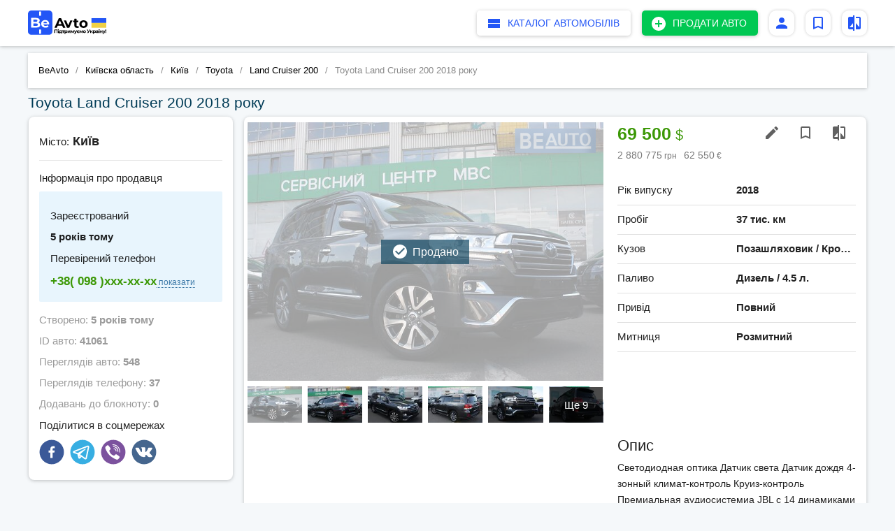

--- FILE ---
content_type: text/html; charset=UTF-8
request_url: https://beavto.com/auto/toyota-land-cruiser-200-premium-97840580
body_size: 16187
content:
<!doctype html>
<html lang="uk">

<head>
    <meta charset="utf-8" />
    <meta http-equiv="X-UA-Compatible" content="IE=edge" />
    <meta id="viewport" name="viewport"
        content="width=device-width, user-scalable=no, initial-scale=1, minimum-scale=1, maximum-scale=1" />
    <!-- CSRF Token -->
    <meta name="csrf-token" content="Majeez0rPolTy0B65Bq3OpapiLjVzAI4NVbuzFAM" />
    <link rel="icon" href="https://beavto.com/images/favicon.png" type="image/x-icon" />
    <link rel="stylesheet" href="//cdn.jsdelivr.net/chartist.js/latest/chartist.min.css" />
    <title data-react-helmet="true">Продам Toyota Land Cruiser 200 б/в Дизель 4.5 л. позашляховик / кросовер, Ціна 69500 | BeAvto.com</title>
    <meta data-react-helmet="true" name="description" content="Светодиодная оптика
Датчик света
Датчик дождя
4-зонный климат-контроль
Круиз-контроль
Премиальная аудиосистемиа JBL с 14 динамиками и отделынм усилителем
Гидропневматическая подвеска с регулировкой кузова по высоте
Адаптивная регулировка жетскости подвески
Подогрев передних и задних сидений
Вентиляция передних сидений
Полноприводная трансмиссия
Комплексная система выбора режимов движения
На регистрации" />
    <meta data-react-helmet="true" name="keywords"
        content="Продам Toyota Land Cruiser 200 б/в, купити Toyota Land Cruiser 200 б/в, Toyota Land Cruiser 200 б/в Київ, купити Toyota Land Cruiser 200 б/в в Україні, Toyota Land Cruiser 200 б/в позашляховик / кросовер, продаж Toyota Land Cruiser 200 б/в, продам Toyota Land Cruiser 200 б/в дизель" />
    <meta content='website' property='og:type'>
    <meta content='https://beavto.com/auto/toyota-land-cruiser-200-premium-97840580' property='og:url'>
    <meta content='1' property='og:image'>
    <meta data-react-helmet="true" content='Светодиодная оптика
Датчик света
Датчик дождя
4-зонный климат-контроль
Круиз-контроль
Премиальная аудиосистемиа JBL с 14 динамиками и отделынм усилителем
Гидропневматическая подвеска с регулировкой кузова по высоте
Адаптивная регулировка жетскости подвески
Подогрев передних и задних сидений
Вентиляция передних сидений
Полноприводная трансмиссия
Комплексная система выбора режимов движения
На регистрации' property='og:description'>
    <meta data-react-helmet="true" content='Продам Toyota Land Cruiser 200 б/в Дизель 4.5 л. позашляховик / кросовер, Ціна 69500 | BeAvto.com' property='og:title'>
    <link rel="stylesheet" href="/css/app.css?id=dc651fd1d046a7c51cf7" />

    <script type="application/ld+json">
                {
                    "@context": "http://schema.org",
                    "@type": "Organization",
                    "url": "https://beavto.com/",
                    "logo": "https://beavto.com/images/logos/logo_bold_beta.svg"
                }

    </script>

    <!-- Google tag (gtag.js) -->
    <script async src="https://www.googletagmanager.com/gtag/js?id=G-FCVCM1Z7KB"></script>
    <script>
      window.dataLayer = window.dataLayer || [];
      function gtag(){dataLayer.push(arguments);}
      gtag('js', new Date());
    
      gtag('config', 'G-FCVCM1Z7KB');
    </script>
    
    <script type="application/ld+json">
      {
   "@context":"http://schema.org",
   "@type":"Car",
   "url":"https://beavto.com/auto/toyota-land-cruiser-200-premium-97840580",
   "name":"Toyota Land Cruiser 200  2018",
   "brand":{
      "@type":"Brand",
      "name": "Toyota"
   },
   "model":"Land Cruiser 200",
   "description":"Светодиодная оптика
Датчик света
Датчик дождя
4-зонный климат-контроль
Круиз-контроль
Премиальная аудиосистемиа JBL с 14 динамиками и отделынм усилителем
Гидропневматическая подвеска с регулировкой кузова по высоте
Адаптивная регулировка жетскости подвески
Подогрев передних и задних сидений
Вентиляция передних сидений
Полноприводная трансмиссия
Комплексная система выбора режимов движения
На регистрации",

   "image":"https://beavto.com/uploads/auto/large/5fee3c9bd5ba3_104145c7fede413ce9104ad9291e7a7d.jpg",

   "productionDate":"2020-12-31 22:03:56",
               "bodyType":"Позашляховик / Кросовер",
   
        
                    "vehicleEngine":{
               "@type":"EngineSpecification",
               "fuelType":"Дизель",
                   "name":"4.5 л."
                }
           }
    </script>
</head>

<body>


    <script type="text/javascript">
        _sharedData = {
            "locale": "uk",
            "loc": {
                "app": {"sale_car":"\u041f\u0440\u043e\u0434\u0430\u0442\u0438 \u0430\u0432\u0442\u043e","search_car":"\u041f\u043e\u0448\u0443\u043a \u0430\u0432\u0442\u043e","home":"BeAvto","show_all":"\u041f\u043e\u043a\u0430\u0437\u0430\u0442\u0438 \u0432\u0441\u0435","show_more":"\u041f\u043e\u043a\u0430\u0437\u0430\u0442\u0438 \u0449\u0435","hide":"\u041f\u0440\u0438\u0445\u043e\u0432\u0430\u0442\u0438","read_all":"\u0427\u0438\u0442\u0430\u0442\u0438 \u0449\u0435","reset":"c\u043a\u0438\u043d\u0443\u0442\u0438","show":"\u0420\u043e\u0437\u0433\u043e\u0440\u043d\u0443\u0442\u0438","all":"\u0412\u0441\u0435","display":"\u041f\u043e\u043a\u0430\u0437\u0430\u0442\u0438","search":"\u041f\u043e\u0448\u0443\u043a...","delete":"\u0412\u0438\u0434\u0430\u043b\u0438\u0442\u0438","add":"\u0414\u043e\u0434\u0430\u0442\u0438","yet":"\u0429\u0435","copy":"\u00a9 2018-2026 \u0412\u0441\u0456 \u043f\u0440\u0430\u0432\u0430 \u0437\u0430\u0445\u0438\u0449\u0435\u043d\u043e.","sale":"\u041f\u0440\u043e\u0434\u0430\u0436\u0430","buy":"\u041a\u0443\u043f\u0438\u0442\u0438","auto_in":"\u0430\u0432\u0442\u043e \u0443","advert":"\u0430\u0432\u0442\u043e","in":"\u0432","ok":"\u041e\u041a","cancel":"\u0412\u0456\u0434\u043c\u0456\u043d\u0438\u0442\u0438","reply":"\u0412\u0456\u0434\u043f\u043e\u0432\u0456\u0441\u0442\u0438","reply_text":"\u0422\u0435\u043a\u0441\u0442 \u0412\u0430\u0448\u043e\u0457 \u0432\u0456\u0434\u043f\u043e\u0432\u0456\u0434\u0456","add_to_note":"\u0414\u043e\u0434\u0430\u0442\u0438 \u0443 \u0432\u0438\u0431\u0440\u0430\u043d\u0435","delete_from_note":"\u0412\u0438\u0434\u0430\u043b\u0438\u0442\u0438 \u0437 \u043e\u0431\u0440\u0430\u043d\u0438\u0445","add_to_compare":"\u0414\u043e\u0434\u0430\u0442\u0438 \u0434\u043e \u043f\u043e\u0440\u0456\u0432\u043d\u044f\u043d\u043d\u044f","delete_from_compare":"\u0412\u0438\u0434\u0430\u043b\u0438\u0442\u0438 \u0437 \u043f\u043e\u0440\u0456\u0432\u043d\u044f\u043d\u043d\u044f","favorites":"\u0412\u0438\u0431\u0440\u0430\u043d\u0456","create_note":"\u0417\u0430\u043b\u0438\u0448\u0438\u0442\u0438 \u043d\u043e\u0442\u0430\u0442\u043a\u0443","adverts":"\u041e\u0433\u043e\u043b\u043e\u0448\u0435\u043d\u043d\u044f","info_text":"\u0417\u0431\u0435\u0440\u0456\u0433\u0430\u0439\u0442\u0435 \u043e\u0433\u043e\u043b\u043e\u0448\u0435\u043d\u043d\u044f, \u0449\u043e \u0441\u043f\u043e\u0434\u043e\u0431\u0430\u043b\u0438\u0441\u044f, \u0434\u0456\u0437\u043d\u0430\u0432\u0430\u0439\u0442\u0435\u0441\u044f \u043f\u0440\u043e \u0437\u043c\u0456\u043d\u0443 \u0446\u0456\u043d.","saved_searches_info_text":"\u0417\u0431\u0435\u0440\u0456\u0433\u0430\u0439\u0442\u0435 \u043f\u043e\u0448\u0443\u043a\u0438, \u044f\u043a\u0456 \u0432\u0430\u043c \u0441\u043f\u043e\u0434\u043e\u0431\u0430\u043b\u0438\u0441\u044f, \u0434\u0456\u0437\u043d\u0430\u0432\u0430\u0439\u0442\u0435\u0441\u044f \u043f\u0440\u043e \u043d\u043e\u0432\u0456 \u043f\u0440\u043e\u043f\u043e\u0437\u0438\u0446\u0456\u0457..","compare_info":"\u041d\u0430\u0442\u0438\u0441\u043d\u0456\u0442\u044c \u043a\u043d\u043e\u043f\u043a\u0443 \u00ab\u0414\u043e\u0434\u0430\u0442\u0438 \u0432 \u043f\u043e\u0440\u0456\u0432\u043d\u044f\u043d\u043d\u044f\u00bb \u043d\u0430 \u0441\u0442\u043e\u0440\u0456\u043d\u0446\u0456 \u043e\u0433\u043e\u043b\u043e\u0448\u0435\u043d\u043d\u044f, \u0443 \u0441\u043f\u0438\u0441\u043a\u0443 \u0432\u0438\u0431\u0440\u0430\u043d\u0438\u0445 \u043e\u0433\u043e\u043b\u043e\u0448\u0435\u043d\u044c \u0430\u0431\u043e \u0432 \u0440\u0435\u0437\u0443\u043b\u044c\u0442\u0430\u0442\u0430\u0445 \u043f\u043e\u0448\u0443\u043a\u0443.","empty_items":"\u041d\u0430 \u0436\u0430\u043b\u044c, \u043e\u0433\u043e\u043b\u043e\u0448\u0435\u043d\u044c \u043d\u0430 \u0432\u0430\u0448 \u0437\u0430\u043f\u0438\u0442 \u043d\u0435 \u0437\u043d\u0430\u0439\u0448\u043b\u043e\u0441\u044f. \u0417\u043c\u0456\u043d\u0456\u0442\u044c \u0437\u0430\u043f\u0438\u0442 \u0430\u0431\u043e \u043f\u0435\u0440\u0435\u0433\u043b\u044f\u043d\u044c\u0442\u0435 \u043e\u0433\u043e\u043b\u043e\u0448\u0435\u043d\u043d\u044f \u0432 \u0456\u043d\u0448\u0438\u0445 \u0440\u0435\u0433\u0456\u043e\u043d\u0430\u0445.","not_found":"\u0421\u0442\u043e\u0440\u0456\u043d\u043a\u0443 \u043d\u0435 \u0437\u043d\u0430\u0439\u0434\u0435\u043d\u043e","not_found_info":"\u041c\u043e\u0436\u043b\u0438\u0432\u0456 \u043f\u0440\u0438\u0447\u0438\u043d\u0438:","bad_link":"\u043d\u0435\u043f\u0440\u0430\u0432\u0438\u043b\u044c\u043d\u0438\u0439 URL-\u0441\u0442\u043e\u0440\u0456\u043d\u043a\u0438 - \u043f\u0435\u0440\u0435\u0432\u0456\u0440\u0442\u0435 \u0439\u043e\u0433\u043e \u043d\u0430 \u043d\u0430\u044f\u0432\u043d\u0456\u0441\u0442\u044c \u043f\u043e\u043c\u0438\u043b\u043e\u043a;","empty_page":"\u0441\u0442\u043e\u0440\u0456\u043d\u043a\u0438 \u043d\u0435\u043c\u0430\u0454;","page_deleted":"\u0441\u0442\u043e\u0440\u0456\u043d\u043a\u0430 \u0442\u0438\u043c\u0447\u0430\u0441\u043e\u0432\u043e \u043d\u0435\u0434\u043e\u0441\u0442\u0443\u043f\u043d\u0430 \u0430\u0431\u043e \u0432\u0438\u0434\u0430\u043b\u0435\u043d\u0430.","you_can_go":"\u0412\u0438 \u043c\u043e\u0436\u0435\u0442\u0435 \u043f\u0435\u0440\u0435\u0439\u0442\u0438 \u043d\u0430","or":"\u0430\u0431\u043e","find_used_auto":"\u0417\u043d\u0430\u0439\u0442\u0438 \u0432\u0436\u0438\u0432\u0430\u043d\u0435 \u0430\u0432\u0442\u043e","add_new_advert":"\u0421\u0442\u0432\u043e\u0440\u0456\u0442\u044c \u043e\u0433\u043e\u043b\u043e\u0448\u0435\u043d\u043d\u044f \u043f\u0440\u043e \u043f\u0440\u043e\u0434\u0430\u0436","home_page":"\u0413\u043e\u043b\u043e\u0432\u043d\u0443 \u0441\u0442\u043e\u0440\u0456\u043d\u043a\u0443","footer_text":"\u0423 \u043d\u0430\u0441 \u043d\u0430\u0439\u0431\u0456\u043b\u044c\u0448\u0430 \u0431\u0430\u0437\u0430 \u043e\u0433\u043e\u043b\u043e\u0448\u0435\u043d\u044c \u043f\u0440\u043e \u043f\u0440\u043e\u0434\u0430\u0436 \u0440\u0456\u0437\u043d\u0438\u0445 \u0432\u0438\u0434\u0456\u0432 \u0442\u0440\u0430\u043d\u0441\u043f\u043e\u0440\u0442\u043d\u0438\u0445 \u0437\u0430\u0441\u043e\u0431\u0456\u0432. \u041c\u0438 \u043f\u0440\u043e\u043f\u043e\u043d\u0443\u0454\u043c\u043e \u0432\u0435\u043b\u0438\u043a\u0438\u0439 \u0432\u0438\u0431\u0456\u0440 \u043b\u0435\u0433\u043a\u043e\u0432\u0438\u0445 \u0430\u0432\u0442\u043e\u043c\u043e\u0431\u0456\u043b\u0456\u0432, \u043c\u043e\u0442\u043e\u0442\u0435\u0445\u043d\u0456\u043a\u0438 \u0442\u0430 \u0431\u0430\u0433\u0430\u0442\u044c\u043e\u0445 \u0456\u043d\u0448\u0438\u0445 \u0432\u0438\u0434\u0456\u0432 \u0442\u0440\u0430\u043d\u0441\u043f\u043e\u0440\u0442\u043d\u0438\u0445 \u0437\u0430\u0441\u043e\u0431\u0456\u0432","footer_about":"\u041f\u0440\u043e \u043d\u0430\u0441","footer_contacts":"\u041a\u043e\u043d\u0442\u0430\u043a\u0442\u0438","compare":"\u041f\u043e\u0440\u0456\u0432\u043d\u044f\u043d\u043d\u044f \u0430\u0432\u0442\u043e\u043c\u043e\u0431\u0456\u043b\u0456\u0432","save_search":"\u0417\u0431\u0435\u0440\u0435\u0433\u0442\u0438 \u043f\u043e\u0448\u0443\u043a","saved_searches":"\u0417\u0431\u0435\u0440\u0435\u0436\u0435\u043d\u0456 \u043f\u043e\u0448\u0443\u043a\u0438","all_brands":"\u0412\u0441\u0456 \u043c\u0430\u0440\u043a\u0438 \u0430\u0432\u0442\u043e\u043c\u043e\u0431\u0438\u043b\u0456\u0432","body_type":"\u0422\u0438\u043f \u043a\u0443\u0437\u043e\u0432\u0443","transmission":"\u041a\u043e\u0440\u043e\u0431\u043a\u0430","fuel":"\u041f\u0430\u043b\u0438\u0432\u043e","region":"\u041e\u0431\u043b\u0430\u0441\u0442\u044c","city":"\u041c\u0456\u0441\u0442\u043e","color":"\u041a\u043e\u043b\u0456\u0440","year":"\u0420\u0456\u043a \u0432\u0438\u043f\u0443\u0441\u043a\u0443","from":"\u0412\u0456\u0434","to":"\u0414\u043e","of":"\u0456\u0437","feedback":"\u0417\u0432\u043e\u0440\u043e\u0442\u043d\u0456\u0439 \u0437\u0432'\u044f\u0437\u043e\u043a","footer_first":"\u0411\u0456\u0430\u0432\u0442\u043e. \u043a\u043e\u043c - \u043e\u0434\u0438\u043d \u0456\u0437 \u043d\u0430\u0439\u0431\u0456\u043b\u044c\u0448 \u0432\u0456\u0434\u0432\u0456\u0434\u0443\u0432\u0430\u043d\u0438\u0445 \u0430\u0432\u0442\u043e\u043c\u043e\u0431\u0456\u043b\u044c\u043d\u0438\u0445 \u0441\u0430\u0439\u0442\u0456\u0432 \u0432 \u0423\u043a\u0440\u0430\u0457\u043d\u0456.","footer_second":"\u041c\u0438 \u043f\u0440\u043e\u043f\u043e\u043d\u0443\u0454\u043c\u043e \u0432\u0435\u043b\u0438\u043a\u0438\u0439 \u0432\u0438\u0431\u0456\u0440 \u043b\u0435\u0433\u043a\u043e\u0432\u0438\u0445 \u0430\u0432\u0442\u043e\u043c\u043e\u0431\u0456\u043b\u0456\u0432, \u0432\u0430\u043d\u0442\u0430\u0436\u043d\u043e\u0433\u043e \u0442\u0430 \u043a\u043e\u043c\u0435\u0440\u0446\u0456\u0439\u043d\u043e\u0433\u043e \u0442\u0440\u0430\u043d\u0441\u043f\u043e\u0440\u0442\u0443, \u043c\u043e\u0442\u043e\u0442\u0435\u0445\u043d\u0456\u043a\u0438, \u0441\u043f\u0435\u0446\u0442\u0435\u0445\u043d\u0456\u043a\u0438 \u0442\u0430 \u0431\u0430\u0433\u0430\u0442\u044c\u043e\u0445 \u0456\u043d\u0448\u0438\u0445 \u0432\u0438\u0434\u0456\u0432 \u0442\u0440\u0430\u043d\u0441\u043f\u043e\u0440\u0442\u043d\u0438\u0445 \u0437\u0430\u0441\u043e\u0431\u0456\u0432."},
                "advert": {"race":"\u041f\u0440\u043e\u0431\u0456\u0433","city":"\u041c\u0456\u0441\u0442\u043e","fuel":"\u041f\u0430\u043b\u0438\u0432\u043e","transmission":"\u041a\u043e\u0440\u043e\u0431\u043a\u0430 \u043f\u0435\u0440\u0435\u0434\u0430\u0447","th_km":"\u0442\u0438\u0441. \u043a\u043c ","short_year":"\u0440\u043e\u043a\u0443","contract":"\u0414\u043e\u0433\u043e\u0432\u0456\u0440\u043d\u0430","no_race":"\u0411\u0435\u0437 \u043f\u0440\u043e\u0431\u0456\u0433\u0443","note_added":"\u0414\u043e\u0434\u0430\u043d\u043e \u0434\u043e \u043e\u0431\u0440\u0430\u043d\u0438\u0445","note_deleted":"\u0412\u0438\u0434\u0430\u043b\u0435\u043d\u043e \u0437 \u043e\u0431\u0440\u0430\u043d\u0438\u0445","compare_added":"\u0414\u043e\u0434\u0430\u043d\u043e","compare_deleted":"\u0412\u0438\u0434\u0430\u043b\u0435\u043d\u043e","create_note":"\u0417\u0430\u043b\u0438\u0448\u0438\u0442\u0438 \u043d\u043e\u0442\u0430\u0442\u043a\u0443 \u0434\u043e \u043e\u0433\u043e\u043b\u043e\u0448\u0435\u043d\u043d\u044f","region":"\u043e\u0431\u043b\u0430\u0441\u0442\u044c","region_description":"\u041e\u0431\u043b\u0430\u0441\u0442\u044c","prices_stat":"\u0421\u0442\u0430\u0442\u0438\u0441\u0442\u0438\u043a\u0430 \u0446\u0456\u043d \u0437\u0430","year":"\u0420\u0456\u043a \u0432\u0438\u043f\u0443\u0441\u043a\u0443","body":"\u041a\u0443\u0437\u043e\u0432","volume":"\u043b.","description":"\u041e\u043f\u0438\u0441","drive_type":"\u041f\u0440\u0438\u0432\u0456\u0434","inexpensive":"\u041c\u0438\u0442\u043d\u0438\u0446\u044f","inxp_true":"\u041d\u0435\u0440\u043e\u0437\u043c\u0438\u0442\u043d\u0435\u043d\u0438\u0439","inxp_false":"\u0420\u043e\u0437\u043c\u0438\u0442\u043d\u0438\u0439","complectation":"\u041a\u043e\u043c\u043f\u043b\u0435\u043a\u0442\u0430\u0446\u0456\u044f","user_info":"\u0406\u043d\u0444\u043e\u0440\u043c\u0430\u0446\u0456\u044f \u043f\u0440\u043e \u043f\u0440\u043e\u0434\u0430\u0432\u0446\u044f","work_with":"\u0417\u0430\u0440\u0435\u0454\u0441\u0442\u0440\u043e\u0432\u0430\u043d\u0438\u0439","phone":"\u041f\u0435\u0440\u0435\u0432\u0456\u0440\u0435\u043d\u0438\u0439 \u0442\u0435\u043b\u0435\u0444\u043e\u043d","created_at":"\u0421\u0442\u0432\u043e\u0440\u0435\u043d\u043e","id":"ID \u0430\u0432\u0442\u043e","views":"\u041f\u0435\u0440\u0435\u0433\u043b\u044f\u0434\u0456\u0432 \u0430\u0432\u0442\u043e","phone_views":"\u041f\u0435\u0440\u0435\u0433\u043b\u044f\u0434\u0456\u0432 \u0442\u0435\u043b\u0435\u0444\u043e\u043d\u0443","favorites_counter":"\u0414\u043e\u0434\u0430\u0432\u0430\u043d\u044c \u0434\u043e \u0431\u043b\u043e\u043a\u043d\u043e\u0442\u0443","power":"\u043a.c.","th_t":"\u0442.","count_axles":"\u041a\u0456\u043b\u044c\u043a\u0456\u0441\u0442\u044c \u043e\u0441\u0435\u0439","wheel_formula":"\u041a\u043e\u043b\u0456\u0441\u043d\u0430 \u0444\u043e\u0440\u043c\u0443\u043b\u0430","broken":"\u0411\u0438\u0442\u0435","in_credit":"\u0423 \u043a\u0440\u0435\u0434\u0438\u0442\u0456","confiscation":"\u041a\u043e\u043d\u0444\u0456\u0441\u043a\u0430\u0442","garage_storage":"\u0413\u0430\u0440\u0430\u0436\u043d\u0435 \u0437\u0431\u0435\u0440\u0456\u0433\u0430\u043d\u043d\u044f","not_colored":"\u041d\u0435 \u0444\u0430\u0440\u0431\u043e\u0432\u0430\u043d\u0438\u0439","first_owner":"\u041f\u0435\u0440\u0448\u0438\u0439 \u0432\u043b\u0430\u0441\u043d\u0438\u043a","after_an_accident":"\u041f\u0456\u0441\u043b\u044f \u0414\u0422\u041f","suggestions":"\u041f\u0440\u043e\u043f\u043e\u0437\u0438\u0446\u0456\u0457 \u043f\u0440\u043e\u0434\u0430\u0432\u0446\u044f","models_row":"\u041c\u043e\u0434\u0435\u043b\u044c\u043d\u0438\u0439 \u0440\u044f\u0434","share":"\u041f\u043e\u0434\u0456\u043b\u0438\u0442\u0438\u0441\u044f \u0432 \u0441\u043e\u0446\u043c\u0435\u0440\u0435\u0436\u0430\u0445","auto_note":"\u041d\u043e\u0442\u0430\u0442\u043a\u0430 \u043f\u0440\u043e \u0446\u0435\u0439 \u0430\u0432\u0442\u043e\u043c\u043e\u0431\u0456\u043b\u044c (\u0457\u0457 \u043f\u043e\u0431\u0430\u0447\u0438\u0442\u0435 \u0442\u0456\u043b\u044c\u043a\u0438 \u0432\u0438)","call":"\u0417\u0430\u0442\u0435\u043b\u0435\u0444\u043e\u043d\u0443\u0432\u0430\u0442\u0438","compare":"\u041f\u043e\u0440\u0456\u0432\u043d\u044f\u043d\u043d\u044f \u0430\u0432\u0442\u043e\u043c\u043e\u0431\u0456\u043b\u0456\u0432","vol_desc":"\u041e\u0431'\u0454\u043c \u0434\u0432\u0438\u0433\u0443\u043d\u0430","brand_model":"\u041c\u0430\u0440\u043a\u0430, \u043c\u043e\u0434\u0435\u043b\u044c","price":"\u0426\u0456\u043d\u0430","color":"\u041a\u043e\u043b\u0456\u0440","metallic":"\u041c\u0435\u0442\u0430\u043b\u0456\u043a","carrying":"\u0412\u0430\u043d\u0442\u0430\u0436\u043e\u043f\u0456\u0434\u0439\u043e\u043c\u043d\u0456\u0441\u0442\u044c","body_state":"\u0421\u0442\u0430\u043d \u043a\u0443\u0437\u043e\u0432\u0430","edit":"\u0420\u0435\u0434\u0430\u0433\u0443\u0432\u0430\u0442\u0438","view_stat":"\u0414\u0438\u0432\u0438\u0442\u0438\u0441\u044c \u0441\u0442\u0430\u0442\u0438\u0441\u0442\u0438\u043a\u0443","put_on_sale":"\u041f\u043e\u0441\u0442\u0430\u0432\u0438\u0442\u0438 \u043d\u0430 \u043f\u0440\u043e\u0434\u0430\u0436","take_off_sale":"\u0417\u043d\u044f\u0442\u0438 \u0437 \u043f\u0440\u043e\u0434\u0430\u0436\u0443","status":"\u0421\u0442\u0430\u0442\u0443\u0441","active_status":"\u0410\u043a\u0442\u0438\u0432\u043d\u0438\u0439","inactive_status":"\u041d\u0435\u0430\u043a\u0442\u0438\u0432\u043d\u0438\u0439","empty_advert_stat":"\u0421\u0442\u0430\u0442\u0438\u0441\u0442\u0438\u043a\u0430 \u043f\u043e\u043a\u0438 \u043d\u0435\u0434\u043e\u0441\u0442\u0443\u043f\u043d\u0430","low":"\u041d\u0438\u0436\u0447\u0435 \u0440\u0438\u043d\u043a\u0443","middle":"\u0421\u0435\u0440\u0435\u0434\u043d\u044f \u0446\u0456\u043d\u0430","high":"\u0412\u0438\u0449\u0435 \u0440\u0438\u043d\u043a\u0443","this_advert":"\u0414\u0430\u043d\u0435 \u043e\u0433\u043e\u043b\u043e\u0448\u0435\u043d\u043d\u044f","stat_info":"\u0417\u0430 \u0434\u043e\u043f\u043e\u043c\u043e\u0433\u043e\u044e \u0434\u0430\u043d\u043e\u0433\u043e \u0433\u0440\u0430\u0444\u0456\u043a\u0430 \u0432\u0438 \u043c\u043e\u0436\u0435\u0442\u0435 \u0437\u0440\u043e\u0437\u0443\u043c\u0456\u0442\u0438, \u0432 \u044f\u043a\u043e\u043c\u0443 \u0446\u0456\u043d\u043e\u0432\u043e\u043c\u0443 \u0434\u0456\u0430\u043f\u0430\u0437\u043e\u043d\u0456 \u0437\u043d\u0430\u0445\u043e\u0434\u0438\u0442\u044c\u0441\u044f \u0430\u0432\u0442\u043e\u043c\u043e\u0431\u0456\u043b\u044c, \u0449\u043e \u043f\u0435\u0440\u0435\u0433\u043b\u044f\u0434\u0430\u0454\u0442\u044c\u0441\u044f. \u041d\u0430 \u0433\u0440\u0430\u0444\u0456\u043a\u0443 \u043f\u043e\u043a\u0430\u0437\u0430\u043d\u0456 \u043e\u0433\u043e\u043b\u043e\u0448\u0435\u043d\u043d\u044f \u0430\u0432\u0442\u043e\u043c\u043e\u0431\u0456\u043b\u0456\u0432 \u0442\u0456\u0454\u0457 \u0436 \u043c\u0430\u0440\u043a\u0438 \u0442\u0430 \u043c\u043e\u0434\u0435\u043b\u0456, \u0431\u043b\u0438\u0437\u044c\u043a\u0438\u0445 \u0437\u0430 \u0446\u0456\u043d\u043e\u044e \u0442\u0430 \u043f\u0440\u043e\u0431\u0456\u0433\u043e\u043c.","wall":"\u0421\u0442\u0456\u043d\u0430 \u043e\u0433\u043e\u043b\u043e\u0448\u0435\u043d\u043d\u044f","to_offer":"\u0417\u0430\u043f\u0440\u043e\u043f\u043e\u043d\u0443\u0432\u0430\u0442\u0438:","seller_contact":"\u0417\u0432'\u044f\u0437\u0430\u0442\u0438\u0441\u044f \u0437 \u043f\u0440\u043e\u0434\u0430\u0432\u0446\u0435\u043c:","question_text":"\u0422\u0435\u043a\u0441\u0442 \u043f\u0438\u0442\u0430\u043d\u043d\u044f","set_question":"\u0417\u0430\u0434\u0430\u0442\u0438 \u043f\u0438\u0442\u0430\u043d\u043d\u044f","set_your_price":"\u0417\u0430\u043f\u0440\u043e\u043f\u043e\u043d\u0443\u0439\u0442\u0435 \u0432\u043b\u0430\u0441\u043d\u0443 \u0446\u0456\u043d\u0443:","set_comment_text":"\u0422\u0435\u043a\u0441\u0442 \u043a\u043e\u043c\u0435\u043d\u0442\u0430\u0440\u044f \u0434\u043e \u043f\u0440\u043e\u043f\u043e\u0437\u0438\u0446\u0456\u0457","set_price":"\u0417\u0430\u043f\u0440\u043e\u043f\u043e\u043d\u0443\u0432\u0430\u0442\u0438 \u0446\u0456\u043d\u0443","exchange_offer_text":"\u0412\u0438\u0431\u0435\u0440\u0456\u0442\u044c \u043e\u0433\u043e\u043b\u043e\u0448\u0435\u043d\u043d\u044f, \u044f\u043a\u0435 \u0432\u0438 \u0445\u043e\u0447\u0435\u0442\u0435 \u0437\u0430\u043f\u0440\u043e\u043f\u043e\u043d\u0443\u0432\u0430\u0442\u0438 \u0434\u043b\u044f \u043e\u0431\u043c\u0456\u043d\u0443 \u043d\u0430 ","exchange_offer":"\u041f\u0440\u043e\u043f\u043e\u0437\u0438\u0446\u0456\u044f \u043e\u0431\u043c\u0456\u043d\u0443:","overpays":{"my_overpay":"\u041c\u043e\u044f \u0434\u043e\u043f\u043b\u0430\u0442\u0430","want_overpay":"\u0425\u043e\u0447\u0443 \u0434\u043e\u043f\u043b\u0430\u0442\u0443","not_overpay":"\u0411\u0435\u0437 \u0434\u043e\u043f\u043b\u0430\u0442\u0438"},"for":"\u043d\u0430","suggest_price":"\u041f\u0440\u043e\u043f\u043e\u043d\u0443\u044e \u0442\u043e\u0440\u0433:","suggest_exchange":"\u041f\u0440\u043e\u043f\u043e\u043d\u0443\u044e \u043e\u0431\u043c\u0456\u043d \u043d\u0430","in_city":"\u0443 \u043c\u0456\u0441\u0442\u0456","amount_not_indicated":"\u0441\u0443\u043c\u0430 \u0434\u043e\u043f\u043b\u0430\u0442\u0438 \u043d\u0435 \u0432\u043a\u0430\u0437\u0430\u043d\u0430","my_overpay":"\u0437\u0456 \u0441\u0432\u043e\u0454\u044e \u0434\u043e\u043f\u043b\u0430\u0442\u043e\u044e","your_overpay":"\u0437 \u0412\u0430\u0448\u043e\u044e \u0434\u043e\u043f\u043b\u0430\u0442\u043e\u044e","without_overpay":"\u0431\u0435\u0437 \u0434\u043e\u043f\u043b\u0430\u0442\u0438","auction":"\u0422\u043e\u0440\u0433","exchange":"\u041e\u0431\u043c\u0456\u043d","question":"\u041f\u0438\u0442\u0430\u043d\u043d\u044f","auctions":"\u0422\u043e\u0440\u0433\u0438","exchanges":"\u041e\u0431\u043c\u0456\u043d\u0438","questions":"\u041f\u0438\u0442\u0430\u043d\u043d\u044f","no_offers":"\u041d\u0430 \u0434\u0430\u043d\u0438\u0439 \u043c\u043e\u043c\u0435\u043d\u0442 \u043f\u0440\u043e\u043f\u043e\u0437\u0438\u0446\u0456\u0439 \u043d\u0435\u043c\u0430\u0454","hide":"\u041f\u0440\u0438\u0445\u043e\u0432\u0430\u0442\u0438","show_more":"\u0414\u0438\u0432\u0438\u0442\u0438\u0441\u044c \u0431\u0456\u043b\u044c\u0448\u0435","suggest_advert":"\u0417\u0430\u043f\u0440\u043e\u043f\u043e\u043d\u0443\u0432\u0430\u0442\u0438 \u043e\u0431\u043c\u0456\u043d","answer_to_user":"\u0412\u0456\u0434\u043f\u043e\u0432\u0456\u0434\u044c \u043a\u043e\u0440\u0438\u0441\u0442\u0443\u0432\u0430\u0447\u0435\u0432\u0456","answers":"\u0412\u0456\u0434\u043f\u043e\u0432\u0456\u0434\u0456","status_question":"\u0412\u0438 \u0432\u043f\u0435\u0432\u043d\u0435\u043d\u0456, \u0449\u043e \u0445\u043e\u0447\u0435\u0442\u0435 \u0437\u043d\u044f\u0442\u0438 \u0437 \u043f\u0440\u043e\u0434\u0430\u0436\u0443 \u0430\u0432\u0442\u043e\u043c\u043e\u0431\u0456\u043b\u044c?","status_updated":"\u0421\u0442\u0430\u0442\u0443\u0441 \u043e\u0433\u043e\u043b\u043e\u0448\u0435\u043d\u043d\u044f \u0443\u0441\u043f\u0456\u0448\u043d\u043e \u0437\u043c\u0456\u043d\u0435\u043d\u043e","send_sms":"\u041d\u0430\u0434\u0456\u0441\u043b\u0430\u0442\u0438 SMS","save_contact":"\u0417\u0431\u0435\u0440\u0435\u0433\u0442\u0438 \u043a\u043e\u043d\u0442\u0430\u043a\u0442","dont_have_adverts":"\u0423 \u0432\u0430\u0441 \u043d\u0435\u043c\u0430\u0454 \u0430\u043a\u0442\u0438\u0432\u043d\u0438\u0445 \u043f\u0440\u043e\u043f\u043e\u0437\u0438\u0446\u0456\u0439 \u0430\u0432\u0442\u043e\u043c\u043e\u0431\u0456\u043b\u0456\u0432","not_relevant":"\u041f\u0440\u043e\u0434\u0430\u043d\u043e","sell":"\u041f\u0440\u043e\u0434\u0430\u043c","buy":"\u041a\u0443\u043f\u0438\u0442\u0438","sale":"\u041f\u0440\u043e\u0434\u0430\u0436","update_publicatin":"\u041e\u043d\u043e\u0432\u0438\u0442\u0438 \u043f\u0443\u0431\u043b\u0456\u043a\u0430\u0446\u0456\u044e","push_uped":"\u0412\u0430\u0448\u0435 \u043e\u0433\u043e\u043b\u043e\u0448\u0435\u043d\u043d\u044f \u0443\u0441\u043f\u0456\u0448\u043d\u043e \u043f\u0435\u0440\u0435\u043e\u043f\u0443\u0431\u043b\u0456\u043a\u043e\u0432\u0430\u043d\u043e!","left":"\u0417\u0430\u043b\u0438\u0448\u0438\u043b\u043e\u0441\u044c","republished":"\u043c\u043e\u0436\u043b\u0438\u0432\u043e\u0441\u0442\u0456 \u043f\u043e\u0432\u0442\u043e\u0440\u043d\u043e\u0457 \u043f\u0443\u0431\u043b\u0456\u043a\u0430\u0446\u0456\u0457","state":{"1":"\u0431\/\u0432","0":"\u043d\u043e\u0432\u0438\u0439"},"in_ua":"\u0432 \u0423\u043a\u0440\u0430\u0457\u043d\u0456"},
                "auth": {"phone":"\u0412\u0432\u0435\u0434\u0456\u0442\u044c e-mail \u0430\u0431\u043e \u043d\u043e\u043c\u0435\u0440 \u0442\u0435\u043b\u0435\u0444\u043e\u043d\u0443","come_in":"\u0412\u0445\u0456\u0434 \u043d\u0430 \u0441\u0430\u0439\u0442","auth_into":"\u0410\u0432\u0442\u043e\u0440\u0438\u0437\u0430\u0446\u0456\u044f","congratulations":"\u0412\u0456\u0442\u0430\u0454\u043c\u043e","end_auth":"\u0429\u043e\u0431 \u0437\u0430\u0432\u0435\u0440\u0448\u0438\u0442\u0438 \u0430\u0432\u0442\u043e\u0440\u0438\u0437\u0430\u0446\u0456\u044e, \u0432\u0432\u0435\u0434\u0456\u0442\u044c \u043a\u043e\u0434","continue":"\u041f\u0440\u043e\u0434\u043e\u0432\u0436\u0438\u0442\u0438","sms_code":"- \u043a\u043e\u0434 \u0434\u043b\u044f \u0432\u0445\u043e\u0434\u0443 \u0432 \u043e\u0441\u043e\u0431\u0438\u0441\u0442\u0438\u0439 \u043a\u0430\u0431\u0456\u043d\u0435\u0442","some_text":"\u0410\u0432\u0442\u043e\u0440\u0438\u0437\u0443\u0432\u0430\u0432\u0448\u0438\u0441\u044c \u043d\u0430 \u0441\u0430\u0439\u0442\u0456, \u044f \u0434\u0430\u044e \u0437\u0433\u043e\u0434\u0443 \u043d\u0430 \u043e\u0431\u0440\u043e\u0431\u043a\u0443 \u0441\u0432\u043e\u0457\u0445 \u043f\u0435\u0440\u0441\u043e\u043d\u0430\u043b\u044c\u043d\u0438\u0445 \u0434\u0430\u043d\u0438\u0445, \u0430 \u0442\u0430\u043a\u043e\u0436 \u043f\u0456\u0434\u0442\u0432\u0435\u0440\u0434\u0436\u0443\u044e, \u0449\u043e \u043c\u0435\u043d\u0435 \u043f\u043e\u0432\u0456\u0434\u043e\u043c\u0438\u043b\u0438 \u043f\u0440\u043e \u0432\u043d\u0435\u0441\u0435\u043d\u043d\u044f \u043c\u043e\u0457\u0445 \u0434\u0430\u043d\u0438\u0445 \u0434\u043e \u0431\u0430\u0437\u0438 \u043f\u0435\u0440\u0441\u043e\u043d\u0430\u043b\u044c\u043d\u0438\u0445 \u0434\u0430\u043d\u0438\u0445","confirmation_email":"\u0412\u0430\u043c \u043d\u0430\u0434\u0456\u0441\u043b\u0430\u043d\u043e \u043b\u0438\u0441\u0442\u0430 \u0437 \u043a\u043e\u0434\u043e\u043c \u043f\u0456\u0434\u0442\u0432\u0435\u0440\u0434\u0436\u0435\u043d\u043d\u044f","confirmation_phone":"\u0412\u0430\u043c \u043d\u0430\u0434\u0456\u0441\u043b\u0430\u043d\u043e \u0441\u043c\u0441 \u0456\u0437 \u043a\u043e\u0434\u043e\u043c \u043f\u0456\u0434\u0442\u0432\u0435\u0440\u0434\u0436\u0435\u043d\u043d\u044f","code_email":"\u041a\u043e\u0434 \u0456\u0437 \u043b\u0438\u0441\u0442\u0430","code_phone":"\u041a\u043e\u0434 \u0437 \u0421\u041c\u0421","repeat_mail":"\u041d\u0430\u0434\u0456\u0441\u043b\u0430\u0442\u0438 \u043b\u0438\u0441\u0442\u0430 \u0449\u0435 \u0440\u0430\u0437","repeat_phone":"\u041d\u0430\u0434\u0456\u0441\u043b\u0430\u0442\u0438 \u0421\u041c\u0421 \u0449\u0435 \u0440\u0430\u0437","server_error":"\u0412\u0438\u043d\u0438\u043a\u043b\u0430 \u043f\u043e\u043c\u0438\u043b\u043a\u0430 \u0441\u0435\u0440\u0432\u0435\u0440\u0430","wrong_code":"\u0412\u0438 \u0432\u0432\u0435\u043b\u0438 \u043d\u0435\u0432\u0456\u0440\u043d\u0438\u0439 \u043a\u043e\u0434 \u043f\u0456\u0434\u0442\u0432\u0435\u0440\u0434\u0436\u0435\u043d\u043d\u044f","new_code":"\u041d\u043e\u0432\u0438\u0439 \u043a\u043e\u0434 \u043c\u043e\u0436\u043d\u0430 \u0431\u0443\u0434\u0435 \u043d\u0430\u0434\u0456\u0441\u043b\u0430\u0442\u0438 \u0447\u0435\u0440\u0435\u0437"},
                "account": {"settings":"\u041d\u0430\u043b\u0430\u0448\u0442\u0443\u0432\u0430\u043d\u043d\u044f","account":"\u041f\u0440\u043e\u0444\u0456\u043b\u044c","sign_out":"\u0412\u0438\u0445\u0456\u0434","my_announcements":"\u041c\u043e\u0457 \u043e\u0433\u043e\u043b\u043e\u0448\u0435\u043d\u043d\u044f","add_car":"\u041f\u0440\u043e\u0434\u0430\u0442\u0438 \u0430\u0432\u0442\u043e","personal_info":"\u041e\u0441\u043e\u0431\u0438\u0441\u0442\u0456 \u0434\u0430\u043d\u0456","picture":"\u0410\u0432\u0430\u0442\u0430\u0440","firstname":"\u0406\u043c\u044f","lastname":"\u041f\u0440\u0456\u0437\u0432\u0438\u0449\u0435","city":"\u041c\u0456\u0441\u0442\u043e","contact_info":"\u041a\u043e\u043d\u0442\u0430\u043a\u0442\u043d\u0430 \u0456\u043d\u0444\u043e\u0440\u043c\u0430\u0446\u0456\u044f","email":"E-mail","mail":"\u041f\u043e\u0448\u0442\u0430","contact_phone":"\u0422\u0435\u043b\u0435\u0444\u043e\u043d","contact_phones":"\u0422\u0435\u043b\u0435\u0444\u043e\u043d\u0438","phone":"\u0422\u0435\u043b\u0435\u0444\u043e\u043d","add_phone":"\u0414\u043e\u0434\u0430\u0442\u0438 \u0442\u0435\u043b\u0435\u0444\u043e\u043d","change_photo":"\u0417\u043c\u0456\u043d\u0438\u0442\u0438 \u0444\u043e\u0442\u043e\u0433\u0440\u0430\u0444\u0456\u044e","save":"\u0417\u0431\u0435\u0440\u0435\u0433\u0442\u0438","code":"\u0412\u0432\u0435\u0434\u0456\u0442\u044c \u043a\u043e\u0434 \u0437 \u043f\u043e\u0432\u0456\u0434\u043e\u043c\u043b\u0435\u043d\u043d\u044f","empty_notes":"\u0412\u0438\u0431\u0440\u0430\u043d\u0438\u0445 \u043e\u0433\u043e\u043b\u043e\u0448\u0435\u043d\u044c \u0449\u0435 \u043d\u0435\u043c\u0430\u0454","data_saved":"\u0414\u0430\u043d\u0456 \u0443\u0441\u043f\u0456\u0448\u043d\u043e \u0437\u0431\u0435\u0440\u0435\u0436\u0435\u043d\u0456","notifications":"\u0421\u043f\u043e\u0432\u0456\u0449\u0435\u043d\u043d\u044f","empty_notifications":"\u0423 \u0432\u0430\u0441 \u043f\u043e\u043a\u0438 \u0449\u043e \u043d\u0435\u043c\u0430\u0454 \u0436\u043e\u0434\u043d\u0438\u0445 \u043f\u043e\u0432\u0456\u0434\u043e\u043c\u043b\u0435\u043d\u044c.","setting_fields":{"server_error":"\u0412\u0438\u043d\u0438\u043a\u043b\u0430 \u043f\u043e\u043c\u0438\u043b\u043a\u0430 \u0441\u0435\u0440\u0432\u0435\u0440\u0430","wrong_code":"\u0412\u0438 \u0432\u0432\u0435\u043b\u0438 \u043d\u0435\u043f\u0440\u0430\u0432\u0438\u043b\u044c\u043d\u0438\u0439 \u043a\u043e\u0434 \u043f\u0456\u0434\u0442\u0432\u0435\u0440\u0434\u0436\u0435\u043d\u043d\u044f"}},
                "add_advert": {"true_car":"\u0420\u043e\u0437\u043a\u0430\u0436\u0456\u0442\u044c \u0432\u0441\u044e \u043f\u0440\u0430\u0432\u0434\u0443 \u043f\u0440\u043e \u0432\u0430\u0448 \u0430\u0432\u0442\u043e\u043c\u043e\u0431\u0456\u043b\u044c","quality":"\u042f\u043a\u0456\u0441\u0442\u044c \u043e\u0433\u043e\u043b\u043e\u0448\u0435\u043d\u043d\u044f","type_transport":"\u0412\u0438\u0431\u0435\u0440\u0456\u0442\u044c \u0442\u0438\u043f \u0442\u0440\u0430\u043d\u0441\u043f\u043e\u0440\u0442\u0443","brand_name":"\u042f\u043a\u043e\u0457 \u043c\u0430\u0440\u043a\u0438 \u0432\u0430\u0448 \u0430\u0432\u0442\u043e\u043c\u043e\u0431\u0456\u043b\u044c?","model_name":"\u042f\u043a\u043e\u0457 \u043c\u043e\u0434\u0435\u043b\u0456 \u0432\u0430\u0448 \u0430\u0432\u0442\u043e\u043c\u043e\u0431\u0456\u043b\u044c?","brand":"\u041c\u0430\u0440\u043a\u0430","model":"\u041c\u043e\u0434\u0435\u043b\u044c","body_type":"\u0422\u0438\u043f \u043a\u0443\u0437\u043e\u0432\u0443","issue_year":"\u0420\u0456\u043a \u0432\u0438\u043f\u0443\u0441\u043a\u0443","year":"\u0420\u0456\u043a","carrying":"\u0412\u0430\u043d\u0442\u0430\u0436\u043e\u043f\u0456\u0434\u0439\u043e\u043c\u043d\u0456\u0441\u0442\u044c","count_axles":"\u041a\u0456\u043b\u044c\u043a\u0456\u0441\u0442\u044c \u043e\u0441\u0435\u0439","wheel_formula":"\u041a\u043e\u043b\u0456\u0441\u043d\u0430 \u0444\u043e\u0440\u043c\u0443\u043b\u0430","adventure_state":"\u0421\u0442\u0430\u043d \u0430\u0432\u0442\u043e\u043c\u043e\u0431\u0456\u043b\u044f","used_auto":"\u0412\u0436\u0438\u0432\u0430\u043d\u0438\u0439","new_auto":"\u041d\u043e\u0432\u0438\u0439","race":"\u041f\u0440\u043e\u0431\u0456\u0433","fuel":"\u041f\u0430\u043b\u0438\u0432\u043e","transmission":"\u041a\u043e\u0440\u043e\u0431\u043a\u0430 \u043f\u0435\u0440\u0435\u0434\u0430\u0447","count_doors":"\u041a\u0456\u043b\u044c\u043a\u0456\u0441\u0442\u044c \u0434\u0432\u0435\u0440\u0435\u0439","seats_number":"\u041a\u0456\u043b\u044c\u043a\u0456\u0441\u0442\u044c \u043c\u0456\u0441\u0446\u044c","region_desc":"\u041e\u0431\u043b\u0430\u0441\u0442\u044c\u0442\u0430 \u043e\u043f\u0438\u0441","drive_type":"\u041f\u0440\u0438\u0432\u0456\u0434","brand_model":"\u041c\u0430\u0440\u043a\u0430 \u0456 \u043c\u043e\u0434\u0435\u043b\u044c","specifications":"\u0425\u0430\u0440\u0430\u043a\u0442\u0435\u0440\u0438\u0441\u0442\u0438\u043a\u0438","photo":"\u0424\u043e\u0442\u043e \u0456 \u043a\u043e\u043b\u0456\u0440","photos":"\u0424\u043e\u0442\u043e\u0433\u0440\u0430\u0444\u0456\u0457","color":"\u041a\u043e\u043b\u0456\u0440","catch":"\u041b\u043e\u0432\u043b\u044e!","add_photos":"\u0414\u043e\u0434\u0430\u0442\u0438 \u0444\u043e\u0442\u043e\u0433\u0440\u0430\u0444\u0456\u0457","no_more":"\u041d\u0435 \u0431\u0456\u043b\u044c\u0448\u0435","left_items":"\u0417\u0430\u043b\u0438\u0448\u0438\u043b\u043e\u0441\u044c","left_items_photo":"\u0444\u043e\u0442\u043e","items":"\u0448\u0442\u0443\u043a","rotate_picture":"\u041f\u043e\u0432\u0435\u0440\u043d\u0443\u0442\u0438","remove_picture":"\u0412\u0438\u0434\u0430\u043b\u0438\u0442\u0438","metallic":"\u041c\u0435\u0442\u0430\u043b\u0456\u043a","effect":"\u0414\u043e\u0434\u0430\u0442\u043a\u043e\u0432\u0438\u0439 \u0435\u0444\u0435\u043a\u0442","options":"\u041a\u043e\u043c\u043f\u043b\u0435\u043a\u0442\u0430\u0446\u0456\u044f","price":"\u0426\u0456\u043d\u0430","race_price":"\u041f\u0440\u043e\u0431\u0456\u0433 \u0456 \u0446\u0456\u043d\u0430","auction_possible":"\u041c\u043e\u0436\u043b\u0438\u0432\u0438\u0439 \u0442\u043e\u0440\u0433","exchange_car":"\u041c\u043e\u0436\u043b\u0438\u0432\u0438\u0439 \u043e\u0431\u043c\u0456\u043d","state_auto":"\u0421\u0442\u0430\u043d \u0430\u0432\u0442\u043e\u043c\u043e\u0431\u0456\u043b\u044f","vin":"VIN","vin_code":"VIN \u0430\u0432\u0442\u043e\u043c\u043e\u0431\u0456\u043b\u044f","volume":"\u041e\u0431'\u0454\u043c \u0434\u0432\u0438\u0433\u0443\u043d\u0430","power":"\u041f\u043e\u0442\u0443\u0436\u043d\u0456\u0441\u0442\u044c \u0434\u0432\u0438\u0433\u0443\u043d\u0430","city":"\u041c\u0456\u0441\u0442\u043e","description":"\u041e\u043f\u0438\u0441","click_to_reload":"\u041d\u0430\u0442\u0438\u0441\u043d\u0456\u0442\u044c, \u0449\u043e\u0431 \u043f\u043e\u0432\u0442\u043e\u0440\u0438\u0442\u0438 \u0437\u0430\u0432\u0430\u043d\u0442\u0430\u0436\u0435\u043d\u043d\u044f","description_text":"\u041e\u043f\u0438\u0448\u0456\u0442\u044c \u0432\u0430\u0448 \u0430\u0432\u0442\u043e\u043c\u043e\u0431\u0456\u043b\u044c","notdistrub":"\u041f\u0440\u043e\u0448\u0443 \u0430\u0432\u0442\u043e\u0441\u0430\u043b\u043e\u043d\u0438 \u0442\u0430 \u043f\u0435\u0440\u0435\u043f\u0440\u043e\u0434\u0430\u0432\u0446\u0456\u0432 \u043d\u0435 \u0442\u0443\u0440\u0431\u0443\u0432\u0430\u0442\u0438","push_advert":"\u0420\u043e\u0437\u043c\u0456\u0441\u0442\u0438\u0442\u0438 \u043e\u0433\u043e\u043b\u043e\u0448\u0435\u043d\u043d\u044f","h_p":"\u043a.\u0441.","vol":"\u043b.","th_t":"\u0442.","state":{"inexpensive":"\u041d\u0435\u0440\u043e\u0437\u043c\u0438\u0442\u043d\u0435\u043d\u043e","broken":"\u0411\u0438\u0442\u043e","confiscation":"\u041a\u043e\u043d\u0444\u0456\u0441\u043a\u0430\u0442","garage_storage":"\u0413\u0430\u0440\u0430\u0436\u043d\u0435 \u0437\u0431\u0435\u0440\u0456\u0433\u0430\u043d\u043d\u044f","not_colored":"\u041d\u0435 \u0444\u0430\u0440\u0431\u043e\u0432\u0430\u043d\u043e","first_owner":"\u041f\u0435\u0440\u0448\u0438\u0439 \u0432\u043b\u0430\u0441\u043d\u0438\u043a","in_credit":"\u0412 \u043a\u0440\u0435\u0434\u0438\u0442\u0456"},"body_state":"\u0421\u0442\u0430\u043d \u043a\u0443\u0437\u043e\u0432\u0430","body_description":"\u041f\u043e\u0437\u043d\u0430\u0447\u0442\u0435 \u043d\u0430 \u0441\u0445\u0435\u043c\u0456 \u043f\u043e\u0444\u0430\u0440\u0431\u043e\u0432\u0430\u043d\u0456 \u0434\u0435\u0442\u0430\u043b\u0456 \u0442\u0430 \u043f\u043e\u0448\u043a\u043e\u0434\u0436\u0435\u043d\u043d\u044f","upload_photo":"\u0417\u0430\u0432\u0430\u043d\u0442\u0430\u0436\u0438\u0442\u0438 \u0444\u043e\u0442\u043e","save":"\u0417\u0431\u0435\u0440\u0435\u0433\u0442\u0438","clear":"\u041e\u0447\u0438\u0441\u0442\u0438\u0442\u0438","comment":"\u041a\u043e\u043c\u043c\u0435\u043d\u0442\u0430\u0440","main":"\u043e\u0441\u043d\u043e\u0432\u043d\u0435","set_main":"\u0437\u0440\u043e\u0431\u0438\u0442\u0438 \u043e\u0441\u043d\u043e\u0432\u043d\u0438\u043c","middle_price":"\u0421\u0435\u0440\u0435\u0434\u043d\u044f \u0446\u0456\u043d\u0430 \u043d\u0430 \u0422\u0417","middle_price_desc":{"low":"\u0426\u0456\u043d\u0430 \u043d\u0430 20% \u043d\u0438\u0436\u0447\u0430 \u0441\u0435\u0440\u0435\u0434\u043d\u044c\u043e\u0457","low_text":"\u0426\u0435 \u043d\u0435\u0434\u043e\u043f\u0443\u0441\u0442\u0438\u043c\u043e. \u042f\u043a\u0449\u043e \u0430\u0432\u0442\u043e \u043f\u0456\u0441\u043b\u044f \u0414\u0422\u041f, \u0437 \u0430\u0443\u043a\u0446\u0456\u043e\u043d\u0443 \u0447\u0438 \u043d\u0435 \u0440\u043e\u0437\u043c\u0438\u0442\u043d\u0435\u043d\u043e \u2013 \u0432\u0456\u0434\u0437\u043d\u0430\u0447\u0442\u0435 \u0432\u0456\u0434\u043f\u043e\u0432\u0456\u0434\u043d\u0456 \u043f\u0443\u043d\u043a\u0442\u0438.","mid":"\u0412\u043a\u0430\u0437\u0430\u043d\u0430 \u0446\u0456\u043d\u0430 \u0443 \u043c\u0435\u0436\u0430\u0445 \u0441\u0435\u0440\u0435\u0434\u043d\u044c\u043e\u0440\u0438\u043d\u043a\u043e\u0432\u043e\u0457 \u0432\u0430\u0440\u0442\u043e\u0441\u0442\u0456.","mid_text":" \u0423\u0441\u043f\u0456\u0445\u0456\u0432 \u0443 \u043f\u0440\u043e\u0434\u0430\u0436\u0443!","high":"\u0426\u0456\u043d\u0430 \u043d\u0430 20% \u0432\u0438\u0449\u0430 \u0437\u0430 \u0441\u0435\u0440\u0435\u0434\u043d\u044e","high_text":"\u0426\u0435 \u043c\u043e\u0436\u0435 \u0432\u043f\u043b\u0438\u043d\u0443\u0442\u0438 \u043d\u0430 \u0443\u0441\u043f\u0456\u0448\u043d\u0456\u0441\u0442\u044c \u043f\u0440\u043e\u0434\u0430\u0436\u0443.","recom_price":"\u0420\u0435\u043a\u043e\u043c\u0435\u043d\u0434\u043e\u0432\u0430\u043d\u0430 \u0446\u0456\u043d\u0430","your_price":"\u0412\u0430\u0448\u0430 \u0446\u0456\u043d\u0430"},"vin_title":"\u041d\u043e\u043c\u0435\u0440 VIN-\u043a\u043e\u0434\u0443 \u0432\u0438 \u0437\u043d\u0430\u0439\u0434\u0435\u0442\u0435 \u0443 \u0421\u0432\u0456\u0434\u043e\u0446\u0442\u0432\u0456 \u043f\u0440\u043e \u0440\u0435\u0454\u0441\u0442\u0440\u0430\u0446\u0456\u044e \u0422\u0417","vin_text":"\u0412\u043a\u0430\u0437\u0443\u044e\u0447\u0438 VIN-\u043a\u043e\u0434, \u0432\u0438 \u0437\u0431\u0456\u043b\u044c\u0448\u0443\u0454\u0442\u0435 \u0434\u043e\u0432\u0456\u0440\u0443 \u0434\u043e \u0441\u0432\u043e\u0454\u0457 \u043f\u0440\u043e\u043f\u043e\u0437\u0438\u0446\u0456\u0457.","progress_block":"\u041c\u0438 \u0440\u0435\u043a\u043e\u043c\u0435\u043d\u0434\u0443\u0454\u043c\u043e \u0432\u043a\u0430\u0437\u0430\u0442\u0438 \u044f\u043a\u043e\u043c\u043e\u0433\u0430 \u0431\u0456\u043b\u044c\u0448\u0435 \u0456\u043d\u0444\u043e\u0440\u043c\u0430\u0446\u0456\u0457 \u2013 \u0442\u0430\u043a \u0432\u0430\u0448\u0435 \u043e\u0433\u043e\u043b\u043e\u0448\u0435\u043d\u043d\u044f \u0431\u0443\u0434\u0435 \u043f\u0440\u0438\u0432\u0430\u0431\u043b\u0438\u0432\u0456\u0448\u0438\u043c \u0456 \u0439\u043e\u0433\u043e \u043f\u043e\u0431\u0430\u0447\u0430\u0442\u044c \u0431\u0456\u043b\u044c\u0448\u0435 \u043b\u044e\u0434\u0435\u0439.","errors":{"pictures":"\u041d\u0435\u043e\u0431\u0445\u0456\u0434\u043d\u043e \u0434\u043e\u0434\u0430\u0442\u0438 \u0445\u043e\u0447\u0430 \u0431 \u043e\u0434\u043d\u0443 \u0444\u043e\u0442\u043e\u0433\u0440\u0430\u0444\u0456\u044e","city":"\u041d\u0435\u043e\u0431\u0445\u0456\u0434\u043d\u043e \u0432\u043a\u0430\u0437\u0430\u0442\u0438 \u043c\u0456\u0441\u0442\u043e","price":"\u041d\u0435\u043e\u0431\u0445\u0456\u0434\u043d\u043e \u0432\u043a\u0430\u0437\u0430\u0442\u0438 \u0446\u0456\u043d\u0443","race":"\u041d\u0435\u043e\u0431\u0445\u0456\u0434\u043d\u043e \u0432\u043a\u0430\u0437\u0430\u0442\u0438 \u043f\u0440\u043e\u0431\u0456\u0433","fuel":"\u041d\u0435\u043e\u0431\u0445\u0456\u0434\u043d\u043e \u0432\u043a\u0430\u0437\u0430\u0442\u0438 \u0432\u0438\u0434 \u043f\u0430\u043b\u0438\u0432\u0430","transmission":"\u041d\u0435\u043e\u0431\u0445\u0456\u0434\u043d\u043e \u0432\u043a\u0430\u0437\u0430\u0442\u0438 \u0442\u0438\u043f \u043a\u043e\u0440\u043e\u0431\u043a\u0438 \u043f\u0435\u0440\u0435\u0434\u0430\u0447","volume":"\u041d\u0435\u043e\u0431\u0445\u0456\u0434\u043d\u043e \u0432\u043a\u0430\u0437\u0430\u0442\u0438 \u043e\u0431'\u0454\u043c \u0434\u0432\u0438\u0433\u0443\u043d\u0430","drive_type":"\u041d\u0435\u043e\u0431\u0445\u0456\u0434\u043d\u043e \u0432\u043a\u0430\u0437\u0430\u0442\u0438 \u0442\u0438\u043f \u043f\u0440\u0438\u0432\u043e\u0434\u0443","adventure_state":"\u041d\u0435\u043e\u0431\u0445\u0456\u0434\u043d\u043e \u0432\u043a\u0430\u0437\u0430\u0442\u0438 \u0441\u0442\u0430\u043d \u0430\u0432\u0442\u043e\u043c\u043e\u0431\u0456\u043b\u044f"},"advert_added":"\u041e\u0433\u043e\u043b\u043e\u0448\u0435\u043d\u043d\u044f \u0434\u043e\u0434\u0430\u043d\u043e!","advert_updated":"\u041e\u0433\u043e\u043b\u043e\u0448\u0435\u043d\u043d\u044f \u043e\u043d\u043e\u0432\u043b\u0435\u043d\u043e!","save_advert":"\u0417\u0431\u0435\u0440\u0435\u0433\u0442\u0438","empty_phone":"\u041d\u0435\u043e\u0431\u0445\u0456\u0434\u043d\u043e \u0434\u043e\u0434\u0430\u0442\u0438 \u0445\u043e\u0447\u0430 \u0431 \u043e\u0434\u0438\u043d \u043d\u043e\u043c\u0435\u0440 \u0442\u0435\u043b\u0435\u0444\u043e\u043d\u0443","complectation_text":"\u041d\u0430\u0437\u0432\u0430 \u043a\u043e\u043c\u043f\u043b\u0435\u043a\u0442\u0430\u0446\u0456\u0457 (\u043d\u0435\u043e\u0431\u043e\u0432'\u044f\u0437\u043a\u043e\u0432\u043e)"},
                "search_results": {"search_results":"\u0420\u0435\u0437\u0443\u043b\u044c\u0442\u0430\u0442\u0438 \u043f\u043e\u0448\u0443\u043a\u0443","sort_type":"\u0421\u043e\u0440\u0442\u0443\u0432\u0430\u043d\u043d\u044f:","sort":{"default":"\u0417\u0430 \u043f\u0440\u043e\u043c\u043e\u0432\u0447\u0443\u0432\u0430\u043d\u043d\u044f\u043c","price_up":"\u0412\u0456\u0434 \u0434\u0435\u0448\u0435\u0432\u0438\u0445 \u0434\u043e \u0434\u043e\u0440\u043e\u0433\u0438\u0445","price_down":"\u0412\u0456\u0434 \u0434\u043e\u0440\u043e\u0433\u0438\u0445 \u0434\u043e \u0434\u0435\u0448\u0435\u0432\u0438\u0445","year_up":"\u0420\u0456\u043a \u0432\u0438\u043f\u0443\u0441\u043a\u0443, \u0437\u0430 \u0437\u0440\u043e\u0441\u0442\u0430\u043d\u043d\u044f\u043c","year_down":"\u0420\u0456\u043a \u0432\u0438\u043f\u0443\u0441\u043a\u0443, \u043f\u043e \u0432\u0431\u0438\u0432\u0430\u043d\u043d\u044e","race_up":"\u041f\u0440\u043e\u0431\u0456\u0433, \u0437\u0430 \u0437\u0440\u043e\u0441\u0442\u0430\u043d\u043d\u044f\u043c","race_down":"\u041f\u0440\u043e\u0431\u0456\u0433 \u043f\u043e \u0432\u0431\u0438\u0432\u0430\u043d\u043d\u044e"},"delivery_period":"\u041f\u0435\u0440\u0456\u043e\u0434 \u043f\u043e\u0434\u0430\u0447\u0456:","delivery":{"default":"\u0412\u0441\u0456","one_hour":"\u0417\u0430 \u0433\u043e\u0434\u0438\u043d\u0443","three_hours":"\u0417\u0430 3 \u0433\u043e\u0434\u0438\u043d\u0438","six_hours":"\u0417\u0430 6 \u0433\u043e\u0434\u0438\u043d","tw_hours":"\u0417\u0430 12 \u0433\u043e\u0434\u0438\u043d","today":"\u0417\u0430 \u0441\u044c\u043e\u0433\u043e\u0434\u043d\u0456","day":"\u0417\u0430 \u0434\u043e\u0431\u0443","two_days":"\u0417\u0430 2 \u0434\u043d\u0456","three_days":"\u0417\u0430 3 \u0434\u043d\u0456","week":"\u0417\u0430 \u0442\u0438\u0436\u0434\u0435\u043d\u044c","month":"\u0417\u0430 \u043c\u0456\u0441\u044f\u0446\u044c","three_months":"\u0417\u0430 3 \u043c\u0456\u0441\u044f\u0446\u0456"}},
                "advanced_search": {"advanced_search":"\u0420\u043e\u0437\u0448\u0438\u0440\u0435\u043d\u0438\u0439 \u043f\u043e\u0448\u0443\u043a","filter":"\u0424\u0456\u043b\u044c\u0442\u0440","used_auto":"\u0420\u043e\u0437\u0448\u0438\u0440\u0435\u043d\u0438\u0439 \u043f\u043e\u0448\u0443\u043a \u0432\u0436\u0438\u0432\u0430\u043d\u0438\u0445 \u0430\u0432\u0442\u043e","new_auto":"\u0420\u043e\u0437\u0448\u0438\u0440\u0435\u043d\u0438\u0439 \u043f\u043e\u0448\u0443\u043a \u043d\u043e\u0432\u0438\u0445 \u0430\u0432\u0442\u043e","type_transport":"\u0422\u0438\u043f \u0442\u0440\u0430\u043d\u0441\u043f\u043e\u0440\u0442\u0443","select_type":"\u0412\u0438\u0431\u0435\u0440\u0456\u0442\u044c \u0442\u0438\u043f \u0442\u0440\u0430\u043d\u0441\u043f\u043e\u0440\u0442\u0443","filter_models":{"adventure_state":"\u0421\u0442\u0430\u043d","used_auto":"\u0412\u0436\u0438\u0432\u0430\u043d\u0456","new_auto":"\u041d\u043e\u0432\u0456","change_body":"\u0412\u0438\u0431\u0435\u0440\u0456\u0442\u044c \u0442\u0438\u043f \u043a\u0443\u0437\u043e\u0432\u0430","body_type":"\u0422\u0438\u043f \u043a\u0443\u0437\u043e\u0432\u0430","show_all":"\u041f\u043e\u043a\u0430\u0437\u0430\u0442\u0438 \u0432\u0441\u0435","hide":"\u041f\u0440\u0438\u0445\u043e\u0432\u0430\u0442\u0438","show":"\u0420\u043e\u0437\u0433\u043e\u0440\u043d\u0443\u0442\u0438","brand":"\u041c\u0430\u0440\u043a\u0430","country_brand_mod":"\u0411\u0440\u0435\u043d\u0434, \u041c\u043e\u0434\u0435\u043b\u044c","select_country":"\u0412\u0432\u0435\u0434\u0456\u0442\u044c \u043a\u0440\u0430\u0457\u043d\u0443","select_brand":"\u0412\u0432\u0435\u0434\u0456\u0442\u044c \u043c\u0430\u0440\u043a\u0443","select_model":"\u0412\u0432\u0435\u0434\u0456\u0442\u044c \u043c\u043e\u0434\u0435\u043b\u044c","check_brand":"\u0414\u043b\u044f \u043f\u043e\u0448\u0443\u043a\u0443 \u0437\u0430 \u043c\u043e\u0434\u0435\u043b\u043b\u044e \u0430\u0432\u0442\u043e \u043d\u0435\u043e\u0431\u0445\u0456\u0434\u043d\u043e \u0432\u0438\u0431\u0440\u0430\u0442\u0438 \u043c\u0430\u0440\u043a\u0443","except_country":"\u0412\u0438\u043a\u043b\u044e\u0447\u0438\u0442\u0438 \u043a\u0440\u0430\u0457\u043d\u0443","except_brand":"\u0412\u0438\u043a\u043b\u044e\u0447\u0438\u0442\u0438 \u043c\u0430\u0440\u043a\u0443","except_model":"\u0412\u0438\u043a\u043b\u044e\u0447\u0438\u0442\u0438","back":"\u041f\u043e\u0432\u0435\u0440\u043d\u0443\u0442\u0438\u0441\u044c \u0434\u043e \u0432\u0438\u0431\u043e\u0440\u0443","country":"\u041a\u0440\u0430\u0457\u043d\u0430","model":"\u041c\u043e\u0434\u0435\u043b\u044c"},"additionally_filter":{"additionally":"\u0414\u043e\u0434\u0430\u0442\u043a\u043e\u0432\u043e","price":"\u0426\u0456\u043d\u0430","year":"\u0420\u0456\u043a","years":"\u0440\u0440.","from":"\u0432\u0456\u0434","to":"\u0434\u043e","auction_possible":"\u041c\u043e\u0436\u043b\u0438\u0432\u0438\u0439 \u0442\u043e\u0440\u0433","exchange_car":"\u041c\u043e\u0436\u043b\u0438\u0432\u0438\u0439 \u043e\u0431\u043c\u0456\u043d","currency":"\u0412\u0430\u043b\u044e\u0442\u0430","user_adverts":"\u041e\u0433\u043e\u043b\u043e\u0448\u0435\u043d\u043d\u044f \u043a\u043e\u0440\u0438\u0441\u0442\u0443\u0432\u0430\u0447\u0430"},"state":{"state":"\u0421\u0442\u0430\u043d","inexpensive":"\u041d\u0435\u0440\u043e\u0437\u043c\u0438\u0442\u043d\u0435\u043d\u0456","broken":"\u0411\u0438\u0442\u0456","confiscation":"\u041a\u043e\u043d\u0444\u0456\u0441\u043a\u0430\u0442","garage_storage":"\u0413\u0430\u0440\u0430\u0436\u043d\u0435 \u0437\u0431\u0435\u0440\u0456\u0433\u0430\u043d\u043d\u044f","not_colored":"\u041d\u0435 \u0444\u0430\u0440\u0431\u043e\u0432\u0430\u043d\u0456","first_owner":"\u041f\u0435\u0440\u0448\u0438\u0439 \u0432\u043b\u0430\u0441\u043d\u0438\u043a","in_credit":"\u0423 \u043a\u0440\u0435\u0434\u0438\u0442\u0456","display":"\u041f\u043e\u043a\u0430\u0437\u0430\u0442\u0438","all":"\u0412\u0441\u0456","hide":"\u041f\u0440\u0438\u0445\u043e\u0432\u0430\u0442\u0438"},"region":{"region":"\u0420\u0435\u0433\u0456\u043e\u043d","area":"\u041e\u0431\u043b\u0430\u0441\u0442\u044c","select_area":"\u0412\u0432\u0435\u0434\u0456\u0442\u044c \u043e\u0431\u043b\u0430\u0441\u0442\u044c","city":"\u041c\u0456\u0441\u0442\u043e","select_city":"\u0412\u0432\u0435\u0434\u0456\u0442\u044c \u043c\u0456\u0441\u0442\u043e","check_area":"\u0414\u043b\u044f \u043f\u043e\u0448\u0443\u043a\u0443 \u043f\u043e \u043c\u0456\u0441\u0442\u0443 \u043d\u0435\u043e\u0431\u0445\u0456\u0434\u043d\u043e \u0432\u0438\u0431\u0440\u0430\u0442\u0438 \u043e\u0431\u043b\u0430\u0441\u0442\u044c","search_neighborns":"\u0428\u0443\u043a\u0430\u0442\u0438 \u0432 \u0441\u0443\u0441\u0456\u0434\u043d\u0456\u0445 \u043e\u0431\u043b\u0430\u0441\u0442\u044f\u0445","hide":"\u041f\u0440\u0438\u0445\u043e\u0432\u0430\u0442\u0438","show":"\u0420\u043e\u0437\u0433\u043e\u0440\u043d\u0443\u0442\u0438"},"specifications":{"condition":"\u0421\u0442\u0430\u043d","specifications":"\u0422\u0435\u0445\u043d\u0456\u0447\u043d\u0456 \u0445\u0430\u0440\u0430\u043a\u0442\u0435\u0440\u0438\u0441\u0442\u0438\u043a\u0438","fuel":"\u041f\u0430\u043b\u0438\u0432\u043e","transmission":"\u041a\u041f\u041f","carrying":"\u0412\u0430\u043d\u0442\u0430\u0436\u043e\u043f\u0456\u0434\u0439\u043e\u043c\u043d\u0456\u0441\u0442\u044c","count_axles":"\u041a\u0456\u043b\u044c\u043a\u0456\u0441\u0442\u044c \u043e\u0441\u0435\u0439","wheel_formula":"\u041a\u043e\u043b\u0456\u0441\u043d\u0430 \u0444\u043e\u0440\u043c\u0443\u043b\u0430","any":"\u0411\u0443\u0434\u044c-\u044f\u043a\u0430","race":"\u041f\u0440\u043e\u0431\u0456\u0433","th":"\u0442\u0438\u0441.\u043a\u043c.","th_t":"\u0442.","hp":"\u043a.\u0441.","volume":"\u041e\u0431\u0441\u044f\u0433","v":"\u043b.","power":"\u041f\u043e\u0442\u0443\u0436\u043d\u0456\u0441\u0442\u044c","count_doors":"\u041a\u0456\u043b\u044c\u043a\u0456\u0441\u0442\u044c \u0434\u0432\u0435\u0440\u0435\u0439","seats_number":"\u041a\u0456\u043b\u044c\u043a\u0456\u0441\u0442\u044c \u043c\u0456\u0441\u0446\u044c","color":"\u041a\u043e\u043b\u0456\u0440","select_color":"\u0412\u0438\u0431\u0435\u0440\u0456\u0442\u044c \u043a\u043e\u043b\u0456\u0440","metallic":"\u041c\u0435\u0442\u0430\u043b\u0456\u043a","from":"\u0432\u0456\u0434","to":"\u0434\u043e"},"results":{"results":"\u0420\u0435\u0437\u0443\u043b\u044c\u0442\u0430\u0442\u0438 \u043f\u043e\u0448\u0443\u043a\u0443","search":"\u041f\u043e\u0448\u0443\u043a","show":"\u041f\u043e\u043a\u0430\u0437\u0430\u0442\u0438","finded":"\u0417\u043d\u0430\u0439\u0434\u0435\u043d\u043e","advert":"\u0430\u0432\u0442\u043e","sort_type":"\u0421\u043e\u0440\u0442\u0443\u0432\u0430\u043d\u043d\u044f:","mobile_sort":"\u0421\u043e\u0440\u0442\u0443\u0432\u0430\u043d\u043d\u044f","sort":{"default":"\u0417\u0430 \u043f\u0440\u043e\u043c\u043e\u0432\u0447\u0443\u0432\u0430\u043d\u043d\u044f\u043c","price_up":"\u0412\u0456\u0434 \u0434\u0435\u0448\u0435\u0432\u0438\u0445 \u0434\u043e \u0434\u043e\u0440\u043e\u0433\u0438\u0445","price_down":"\u0412\u0456\u0434 \u0434\u043e\u0440\u043e\u0433\u0438\u0445 \u0434\u043e \u0434\u0435\u0448\u0435\u0432\u0438\u0445","year_up":"\u0420\u0456\u043a \u0432\u0438\u043f\u0443\u0441\u043a\u0443, \u0437\u0430 \u0437\u0440\u043e\u0441\u0442\u0430\u043d\u043d\u044f\u043c","year_down":"\u0420\u0456\u043a \u0432\u0438\u043f\u0443\u0441\u043a\u0443, \u043f\u043e \u0432\u0431\u0438\u0432\u0430\u043d\u043d\u044e","race_up":"\u041f\u0440\u043e\u0431\u0456\u0433, \u0437\u0430 \u0437\u0440\u043e\u0441\u0442\u0430\u043d\u043d\u044f\u043c","race_down":"\u041f\u0440\u043e\u0431\u0456\u0433 \u043f\u043e \u0432\u0431\u0438\u0432\u0430\u043d\u043d\u044e"},"delivery_period":"\u041f\u0435\u0440\u0456\u043e\u0434 \u043f\u043e\u0434\u0430\u0447\u0456:","delivery_period_mobile":"\u041f\u0435\u0440\u0456\u043e\u0434 \u043f\u043e\u0434\u0430\u0447\u0456","delivery":{"default":"\u0412\u0441\u0456","one_hour":"\u0417\u0430 \u0433\u043e\u0434\u0438\u043d\u0443","three_hours":"\u0417\u0430 3 \u0433\u043e\u0434\u0438\u043d\u0438","six_hours":"\u0417\u0430 6 \u0433\u043e\u0434\u0438\u043d","tw_hours":"\u0417\u0430 12 \u0433\u043e\u0434\u0438\u043d","today":"\u0417\u0430 \u0441\u044c\u043e\u0433\u043e\u0434\u043d\u0456","day":"\u0417\u0430 \u0434\u043e\u0431\u0443","two_days":"\u0417\u0430 2 \u0434\u043d\u0456","three_days":"\u0417\u0430 3 \u0434\u043d\u0456","week":"\u0417\u0430 \u0442\u0438\u0436\u0434\u0435\u043d\u044c","month":"\u0417\u0430 \u043c\u0456\u0441\u044f\u0446\u044c","three_months":"\u0417\u0430 3 \u043c\u0456\u0441\u044f\u0446\u0456"}},"add_model":"\u0414\u043e\u0434\u0430\u0442\u0438 \u043c\u043e\u0434\u0435\u043b\u044c","search_saved":"\u0417\u0431\u0435\u0440\u0435\u0436\u0435\u043d\u043e \u0443 \u0432\u0438\u0431\u0440\u0430\u043d\u0456 \u0440\u0435\u0437\u0443\u043b\u044c\u0442\u0430\u0442\u0438","search_deleted":"\u041f\u043e\u0448\u0443\u043a \u0432\u0438\u0434\u0430\u043b\u0435\u043d\u043e"},
                "popular_models": {"title":"\u041f\u043e\u043f\u0443\u043b\u044f\u0440\u043d\u0456 \u043c\u0430\u0440\u043a\u0438 \u0442\u0430 \u043c\u043e\u0434\u0435\u043b\u0456"},
                "suggested_adverts": {"new_posts":"\u041d\u043e\u0432\u0456 \u043f\u0440\u043e\u043f\u043e\u0437\u0438\u0446\u0456\u0457","popular_posts":"\u0422\u043e\u043f \u043f\u0435\u0440\u0435\u0433\u043b\u044f\u0434\u0456\u0432"},
                "search_block": {"i_find":"\u042f \u0448\u0443\u043a\u0430\u044e","used_auto":"\u0411\/\u0432 \u0430\u0432\u0442\u043e","new_auto":"\u041d\u043e\u0432\u0456 \u0430\u0432\u0442\u043e","transport":"\u0422\u0440\u0430\u043d\u0441\u043f\u043e\u0440\u0442","brand":"\u041c\u0430\u0440\u043a\u0430","model":"\u041c\u043e\u0434\u0435\u043b\u044c","full_search":"\u0420\u043e\u0437\u0448\u0438\u0440\u0435\u043d\u0438\u0439 \u043f\u043e\u0448\u0443\u043a","search":"\u041f\u043e\u0448\u0443\u043a","region":"\u0420\u0435\u0433\u0456\u043e\u043d","city":"\u041c\u0456\u0441\u0442\u043e","year_from":"\u0420\u0456\u043a \u0432\u0456\u0434","year_to":"\u0420\u0456\u043a \u0434\u043e","price_from":"\u0426\u0456\u043d\u0430 \u0432\u0456\u0434, $","price_to":"\u0426\u0456\u043d\u0430 \u0434\u043e, $","id":"ID"},
                "catalog": {"select_city":"\u0412\u0438\u0431\u0435\u0440\u0456\u0442\u044c \u043c\u0456\u0441\u0442\u043e","select_model":"\u0412\u0438\u0431\u0435\u0440\u0456\u0442\u044c \u043c\u043e\u0434\u0435\u043b\u044c","select_brand":"\u0412\u0438\u0431\u0435\u0440\u0456\u0442\u044c \u0431\u0440\u0435\u043d\u0434","select_region":"\u0412\u0438\u0431\u0435\u0440\u0456\u0442\u044c \u0441\u0432\u0456\u0439 \u0440\u0435\u0433\u0456\u043e\u043d","select_type":"\u0412\u0438\u0431\u0435\u0440\u0456\u0442\u044c \u0442\u0438\u043f \u0442\u0440\u0430\u043d\u0441\u043f\u043e\u0440\u0442\u0443","sel":"\u041f\u0440\u043e\u0434\u0430\u0436","in":"\u0432","hide":"\u041f\u0440\u0438\u0445\u043e\u0432\u0430\u0442\u0438","show_all_cities":"\u0414\u0438\u0432\u0438\u0442\u0438\u0441\u044c \u0456\u043d\u0448\u0456 \u043c\u0456\u0441\u0442\u0430","show_all_types":"\u0414\u0438\u0432\u0438\u0442\u0438\u0441\u044c \u0456\u043d\u0448\u0456 \u0442\u0438\u043f\u0438","show_all_brands":"\u0414\u0438\u0432\u0438\u0442\u0438\u0441\u044c \u0456\u043d\u0448\u0456 \u0431\u0440\u0435\u043d\u0434\u0438","show_all_models":"\u0414\u0438\u0432\u0438\u0442\u0438\u0441\u044c \u0456\u043d\u0448\u0456 \u043c\u043e\u0434\u0435\u043b\u0456","show_all_regions":"\u0414\u0438\u0432\u0438\u0442\u0438\u0441\u044c \u0456\u043d\u0448\u0456 \u0440\u0435\u0433\u0456\u043e\u043d\u0438","auto_in":"\u0430\u0432\u0442\u043e \u0432","reg":"\u043e\u0431\u043b.","region":"\u043e\u0431\u043b\u0430\u0441\u0442\u044c","advert":"\u0430\u0432\u0442\u043e"},
                "cars_catalog": {"index":"\u041a\u0430\u0442\u0430\u043b\u043e\u0433 \u0430\u0432\u0442\u043e\u043c\u043e\u0431\u0456\u043b\u0456\u0432","all":"\u0412\u0441\u0456","popular":"\u041f\u043e\u043f\u0443\u043b\u044f\u0440\u043d\u0456","generations":"\u041f\u043e\u043a\u043e\u043b\u0456\u043d\u043d\u044f","this_year":"\u043d.\u0447.","h_p":"\u043a.c.","modifications":"\u041c\u043e\u0434\u0438\u0444\u0456\u043a\u0430\u0446\u0456\u0457","modification":"\u041c\u043e\u0434\u0438\u0444\u0456\u043a\u0430\u0446\u0456\u044f","engine":"\u0414\u0432\u0438\u0433\u0443\u043d","engine_type":"\u0422\u0438\u043f \u0434\u0432\u0438\u0433\u0443\u043d\u0430","engine_location":"\u0420\u043e\u0437\u0442\u0430\u0448\u0443\u0432\u0430\u043d\u043d\u044f \u0434\u0432\u0438\u0433\u0443\u043d\u0430","engine_capacity":"\u041e\u0431'\u0454\u043c \u0434\u0432\u0438\u0433\u0443\u043d\u0430","boost_type":"\u0422\u0438\u043f \u043d\u0430\u0434\u0434\u0443\u0432\u0443","transmission":"\u041a\u043e\u0440\u043e\u0431\u043a\u0430","number_of_gears":"\u041a\u0456\u043b\u044c\u043a\u0456\u0441\u0442\u044c \u043f\u0435\u0440\u0435\u0434\u0430\u0447","drive_type":"\u0422\u0438\u043f \u043f\u0440\u0438\u0432\u043e\u0434\u0443","fuel":"\u041f\u0430\u043b\u0438\u0432\u043e","drive":"\u041f\u0440\u0438\u0432\u0456\u0434","volume":"\u041e\u0431\u0441\u044f\u0433","complectations":"\u041a\u043e\u043c\u043f\u043b\u0435\u043a\u0442\u0430\u0446\u0456\u0457","last_added":"\u041d\u043e\u0432\u0438\u043d\u043a\u0438 \u043a\u0430\u0442\u0430\u043b\u043e\u0433\u0443","name":"\u041d\u0430\u0437\u0432\u0430","unit":{"volume":"\u043b","h_p":"\u043a.c.","kw_h":"\u043a\u0412\u0442","sec":"\u0441","mm":"\u043c\u043c","weight":"\u043a\u0433","speed":"\u043a\u043c\/\u0433","co":"\u0433\/\u043a\u043c","capacity":"\u0441\u043c\u00b3"},"power":"\u041f\u043e\u0442\u0443\u0436\u043d\u0456\u0441\u0442\u044c","racing_small":"\u0420\u043e\u0437\u0433\u0456\u043d","racing":"\u0420\u043e\u0437\u0433\u0456\u043d \u0434\u043e 100 \u043a\u043c\/\u0433\u043e\u0434","fuel_consumption":"\u0412\u0438\u0442\u0440\u0430\u0442\u0430 \u043f\u0430\u043b\u0438\u0432\u0430","show_all":"\u0414\u0438\u0432\u0438\u0442\u0438\u0441\u044c \u0432\u0441\u0435","hide":"\u041f\u0440\u0438\u0445\u043e\u0432\u0430\u0442\u0438","select_brand":"\u0412\u0438\u0431\u0435\u0440\u0456\u0442\u044c \u043c\u0430\u0440\u043a\u0443","main_info":"\u0417\u0430\u0433\u0430\u043b\u044c\u043d\u0430 \u0456\u043d\u0444\u043e\u0440\u043c\u0430\u0446\u0456\u044f","sizes":"\u0420\u043e\u0437\u043c\u0456\u0440\u0438","volume_weight":"\u041e\u0431\u0441\u044f\u0433 \u0456 \u043c\u0430\u0441\u0430","gear_box":"\u0422\u0440\u0430\u043d\u0441\u043c\u0456\u0441\u0456\u044f","suspension_brakes":"\u041f\u0456\u0434\u0432\u0456\u0441\u043a\u0430 \u0442\u0430 \u0433\u0430\u043b\u044c\u043c\u0430","country":"\u041a\u0440\u0430\u0457\u043d\u0430 \u043c\u0430\u0440\u043a\u0438","class":"\u041a\u043b\u0430\u0441 \u0430\u0432\u0442\u043e\u043c\u043e\u0431\u0456\u043b\u044f","count_doors":"\u041a\u0456\u043b\u044c\u043a\u0456\u0441\u0442\u044c \u0434\u0432\u0435\u0440\u0435\u0439","seats_number":"\u041a\u0456\u043b\u044c\u043a\u0456\u0441\u0442\u044c \u043c\u0456\u0441\u0446\u044c","length":"\u0414\u043e\u0432\u0436\u0438\u043d\u0430","width":"\u0428\u0438\u0440\u0438\u043d\u0430","height":"\u0412\u0438\u0441\u043e\u0442\u0430","wheelbase":"\u041a\u043e\u043b\u0456\u0441\u043d\u0430 \u0431\u0430\u0437\u0430","clearance":"\u041a\u043b\u0456\u0440\u0435\u043d\u0441","front_track_width":"\u0428\u0438\u0440\u0438\u043d\u0430 \u043f\u0435\u0440\u0435\u0434\u043d\u044c\u043e\u0457 \u043a\u043e\u043b\u0456\u0457","rear_track_width":"\u0428\u0438\u0440\u0438\u043d\u0430 \u0437\u0430\u0434\u043d\u044c\u043e\u0457 \u043a\u043e\u043b\u0456\u0457","wheels_sizes":"\u0420\u043e\u0437\u043c\u0456\u0440 \u043a\u043e\u043b\u0456\u0441","trunk_volume":"\u041e\u0431'\u0454\u043c \u0431\u0430\u0433\u0430\u0436\u043d\u0438\u043a\u0430","fuel_trunk_volume":"\u041e\u0431'\u0454\u043c \u043f\u0430\u043b\u0438\u0432\u043d\u043e\u0433\u043e \u0431\u0430\u043a\u0430","weight":"\u0421\u043f\u043e\u0440\u044f\u0434\u0436\u0435\u043d\u0430 \u043c\u0430\u0441\u0430","full_weight":"\u041f\u043e\u0432\u043d\u0430 \u043c\u0430\u0441\u0430","front_suspension":"\u0422\u0438\u043f \u043f\u0435\u0440\u0435\u0434\u043d\u044c\u043e\u0457 \u043f\u0456\u0434\u0432\u0456\u0441\u043a\u0438","rear_suspension":"\u0422\u0438\u043f \u0437\u0430\u0434\u043d\u044c\u043e\u0457 \u043f\u0456\u0434\u0432\u0456\u0441\u043a\u0438","front_brakes":"\u041f\u0435\u0440\u0435\u0434\u043d\u0456 \u0433\u0430\u043b\u044c\u043c\u0430","rear_brakes":"\u0417\u0430\u0434\u043d\u0456 \u0433\u0430\u043b\u044c\u043c\u0430","performance_indicators":"\u0415\u043a\u0441\u043f\u043b\u0443\u0430\u0442\u0430\u0446\u0456\u0439\u043d\u0456 \u043f\u043e\u043a\u0430\u0437\u043d\u0438\u043a\u0438","max_speed":"\u041c\u0430\u043a\u0441\u0438\u043c\u0430\u043b\u044c\u043d\u0430 \u0448\u0432\u0438\u0434\u043a\u0456\u0441\u0442\u044c","city":"\u043c\u0456\u0441\u0442\u043e","track":"\u0442\u0440\u0430\u0441\u0430","mixed":"\u0437\u043c\u0456\u0448\u0430\u043d\u0438\u0439","fuel_brand":"\u041c\u0430\u0440\u043a\u0430 \u043f\u0430\u043b\u0438\u0432\u0430","eco_class":"\u0415\u043a\u043e\u043b\u043e\u0433\u0456\u0447\u043d\u0438\u0439 \u043a\u043b\u0430\u0441","co":"\u0412\u0438\u043a\u0438\u0434\u0438 CO2","max_power":"\u041c\u0430\u043a\u0441\u0438\u043c\u0430\u043b\u044c\u043d\u0430 \u043f\u043e\u0442\u0443\u0436\u043d\u0456\u0441\u0442\u044c, \u043a.\u0441.\/\u043a\u0412\u0442 \u043f\u0440\u0438 \u043e\u0431\/\u0445\u0432","max_torque":"\u041c\u0430\u043a\u0441\u0438\u043c\u0430\u043b\u044c\u043d\u0438\u0439 \u043a\u0440\u0443\u0442\u043d\u0438\u0439 \u043c\u043e\u043c\u0435\u043d\u0442, \u041d*\u043c \u043f\u0440\u0438 \u043e\u0431\/\u0445\u0432","from":"\u043f\u0440\u0438","cylinders_location":"\u0420\u043e\u0437\u0442\u0430\u0448\u0443\u0432\u0430\u043d\u043d\u044f \u0446\u0438\u043b\u0456\u043d\u0434\u0440\u0456\u0432","cylinders_number":"\u041a\u0456\u043b\u044c\u043a\u0456\u0441\u0442\u044c \u0446\u0438\u043b\u0456\u043d\u0434\u0440\u0456\u0432","valves_number":"\u041a\u0456\u043b\u044c\u043a\u0456\u0441\u0442\u044c \u043a\u043b\u0430\u043f\u0430\u043d\u0456\u0432 \u043d\u0430 \u0446\u0438\u043b\u0456\u043d\u0434\u0440","engine_power_system":"\u0421\u0438\u0441\u0442\u0435\u043c\u0430 \u0436\u0438\u0432\u043b\u0435\u043d\u043d\u044f \u0434\u0432\u0438\u0433\u0443\u043d\u0430","compression_ratio":"\u0421\u0442\u0443\u043f\u0456\u043d\u044c \u0441\u0442\u0438\u0441\u043d\u0435\u043d\u043d\u044f","cylinders_bore":"\u0414\u0456\u0430\u043c\u0435\u0442\u0440 \u0446\u0438\u043b\u0456\u043d\u0434\u0440\u0430 \u0442\u0430 \u0445\u0456\u0434 \u043f\u043e\u0440\u0448\u043d\u044f","catalog":"\u041a\u0430\u0442\u0430\u043b\u043e\u0433","popular_videos":"\u041f\u043e\u043f\u0443\u043b\u044f\u0440\u043d\u0456 \u0432\u0456\u0434\u0435\u043e","video":"\u0412\u0456\u0434\u0435\u043e","brand_model_generation":"\u041c\u0430\u0440\u043a\u0430, \u043c\u043e\u0434\u0435\u043b\u044c, \u043f\u043e\u043a\u043e\u043b\u0456\u043d\u043d\u044f","auto_card":"\u041a\u0430\u0440\u0442\u043a\u0430 \u043c\u043e\u0434\u0435\u043b\u0456","characteristic":"\u0425\u0430\u0440\u0430\u043a\u0442\u0435\u0440\u0438\u0441\u0442\u0438\u043a\u0438","wiki":"\u0412\u0456\u043a\u0456\u043f\u0435\u0434\u0456\u044f","meta":{"cars_catalog":"\u041a\u0430\u0442\u0430\u043b\u043e\u0433 \u0430\u0432\u0442\u043e\u043c\u043e\u0431\u0456\u043b\u0456\u0432","brand":": \u0442\u0435\u0445\u043d\u0456\u0447\u043d\u0456 \u0445\u0430\u0440\u0430\u043a\u0442\u0435\u0440\u0438\u0441\u0442\u0438\u043a\u0438, \u043a\u043e\u043c\u043f\u043b\u0435\u043a\u0442\u0430\u0446\u0456\u0457, \u043c\u043e\u0434\u0435\u043b\u044c\u043d\u0438\u0439 \u0440\u044f\u0434 \u043f\u043e\u043a\u043e\u043b\u0456\u043d\u043d\u044f \u0442\u0430 \u043a\u0443\u0437\u043e\u0432\u0438 ","model":": \u0442\u0435\u0445\u043d\u0456\u0447\u043d\u0456 \u0445\u0430\u0440\u0430\u043a\u0442\u0435\u0440\u0438\u0441\u0442\u0438\u043a\u0438, \u043f\u043e\u043a\u043e\u043b\u0456\u043d\u043d\u044f, \u0444\u043e\u0442\u043e \u043a\u043e\u043c\u043f\u043b\u0435\u043a\u0442\u0430\u0446\u0456\u0457 ","auto":": \u0442\u0435\u0445\u043d\u0456\u0447\u043d\u0456 \u0445\u0430\u0440\u0430\u043a\u0442\u0435\u0440\u0438\u0441\u0442\u0438\u043a\u0438 \u0442\u0430 \u043a\u043e\u043c\u043f\u043b\u0435\u043a\u0442\u0430\u0446\u0456\u0457 ","catalog_desc":"\u041d\u0430\u0439\u043f\u043e\u0432\u043d\u0456\u0448\u0438\u0439 \u043a\u0430\u0442\u0430\u043b\u043e\u0433 \u043b\u0435\u0433\u043a\u043e\u0432\u0438\u0445 \u0430\u0432\u0442\u043e\u043c\u043e\u0431\u0456\u043b\u0456\u0432 \u0437 \u0434\u0435\u0442\u0430\u043b\u044c\u043d\u043e\u044e \u0456\u043d\u0444\u043e\u0440\u043c\u0430\u0446\u0456\u0454\u044e \u043f\u0440\u043e \u0432\u0441\u0456 \u043c\u0430\u0440\u043a\u0438 \u0456 \u043c\u043e\u0434\u0435\u043b\u0435\u0439 \u043f\u043b\u0430\u043d\u0435\u0442\u0438. \u0414\u0435\u0442\u0430\u043b\u044c\u043d\u0438\u0439 \u043e\u043f\u0438\u0441 \u0430\u0432\u0442\u043e\u043c\u043e\u0431\u0456\u043b\u0456\u0432, \u0442\u0435\u0445\u043d\u0456\u0447\u043d\u0456 \u0445\u0430\u0440\u0430\u043a\u0442\u0435\u0440\u0438\u0441\u0442\u0438\u043a\u0438, \u043a\u043e\u043c\u043f\u043b\u0435\u043a\u0442\u0430\u0446\u0456\u0457 \u0442\u0430 \u0446\u0456\u043d\u0438, \u0432\u0456\u0434\u0433\u0443\u043a\u0438, \u043e\u0433\u043e\u043b\u043e\u0448\u0435\u043d\u043d\u044f, \u0432\u0435\u043b\u0438\u043a\u0430 \u0431\u0430\u0437\u0430 \u0444\u043e\u0442\u043e\u0433\u0440\u0430\u0444\u0456\u0439","brand_desc_prefix":"\u0421\u043f\u0438\u0441\u043e\u043a \u043c\u043e\u0434\u0435\u043b\u0435\u0439","brand_desc":": \u0434\u043e\u043a\u043b\u0430\u0434\u043d\u0456 \u0442\u0435\u0445\u043d\u0456\u0447\u043d\u0456 \u0445\u0430\u0440\u0430\u043a\u0442\u0435\u0440\u0438\u0441\u0442\u0438\u043a\u0438, \u0432\u0441\u0456 \u043a\u043e\u043c\u043f\u043b\u0435\u043a\u0442\u0430\u0446\u0456\u0457, \u0441\u043f\u0435\u0446\u0456\u0430\u043b\u044c\u043d\u0456 \u043f\u0440\u043e\u043f\u043e\u0437\u0438\u0446\u0456\u0457 \u0442\u0430 \u043e\u0433\u043e\u043b\u043e\u0448\u0435\u043d\u043d\u044f \u0437 \u0446\u0456\u043d\u0430\u043c\u0438, \u0440\u043e\u043a\u0438 \u0432\u0438\u043f\u0443\u0441\u043a\u0443 - \u0434\u0435\u0442\u0430\u043b\u044c\u043d\u0430 \u0456\u043d\u0444\u043e\u0440\u043c\u0430\u0446\u0456\u044f \u043f\u0440\u043e ","model_desc_prefix":"\u0412\u0441\u0456 \u043f\u043e\u043a\u043e\u043b\u0456\u043d\u043d\u044f \u0442\u0430 \u043a\u0443\u0437\u043e\u0432\u0430","model_desc":", \u0430 \u0442\u0430\u043a\u043e\u0436: \u043a\u043e\u043c\u043f\u043b\u0435\u043a\u0442\u0430\u0446\u0456\u0457, \u0444\u043e\u0442\u043e \u0435\u043a\u0441\u0442\u0435\u0440'\u0454\u0440\u0443 \u0442\u0430 \u0456\u043d\u0442\u0435\u0440'\u0454\u0440\u0443 (\u0441\u0430\u043b\u043e\u043d\u0443).","auto_desc":": \u0444\u043e\u0442\u043e \u0441\u0430\u043b\u043e\u043d\u0443 \u0442\u0430 \u0435\u043a\u0441\u0442\u0435\u0440'\u0454\u0440\u0443, \u0442\u0435\u0445\u043d\u0456\u0447\u043d\u0456 \u0445\u0430\u0440\u0430\u043a\u0442\u0435\u0440\u0438\u0441\u0442\u0438\u043a\u0438 \u0442\u0430 \u043a\u043e\u043c\u043f\u043b\u0435\u043a\u0442\u0430\u0446\u0456\u0457."},"models":"\u041c\u043e\u0434\u0435\u043b\u0456","alpha_models":"\u0437\u0430 \u0430\u043b\u0444\u0430\u0432\u0456\u0442\u043e\u043c","all_generations":"\u0412\u0441\u0456 \u043f\u043e\u043a\u043e\u043b\u0456\u043d\u043d\u044f","in_body":"\u0443 \u043a\u0443\u0437\u043e\u0432\u0456","popular_models":"\u041f\u043e\u043f\u0443\u043b\u044f\u0440\u043d\u0456 \u043c\u043e\u0434\u0435\u043b\u0456","tech_char":"\u0442\u0435\u0445\u043d\u0456\u0447\u043d\u0456 \u0445\u0430\u0440\u0430\u043a\u0442\u0435\u0440\u0438\u0441\u0442\u0438\u043a\u0438","char":"\u0445\u0430\u0440\u0430\u043a\u0442\u0435\u0440\u0438\u0441\u0442\u0438\u043a\u0438"},
                "notifications": {"new_notification":"\u041d\u0435\u043f\u0440\u043e\u0447\u0438\u0442\u0430\u043d\u0435 \u043e\u0433\u043e\u043b\u043e\u0448\u0435\u043d\u043d\u044f","not_read":"\u041d\u0435 \u043f\u0440\u043e\u0447\u0438\u0442\u0430\u043d\u043e:","advert":{"you_answered":"\u0412\u0430\u043c \u0432\u0456\u0434\u043f\u043e\u0432\u0456\u043b\u0438","in_advert":"\u0432 \u043e\u0433\u043e\u043b\u043e\u0448\u0435\u043d\u043d\u0456","under":"\u043f\u0456\u0434","auction_offer":"\u043f\u0440\u043e\u043f\u043e\u0437\u0438\u0446\u0456\u0454\u044e \u0442\u043e\u0440\u0433\u0443","exchange_offer":"\u043f\u0440\u043e\u043f\u043e\u0437\u0438\u0446\u0456\u0454\u044e \u043e\u0431\u043c\u0456\u043d\u0443","question_offer":"\u0437\u0430\u043f\u0438\u0442\u0430\u043d\u043d\u044f\u043c","you_offer":"","auction":"\u0412\u0430\u043c \u0437\u0430\u043f\u0440\u043e\u043f\u043e\u043d\u0443\u0432\u0430\u043b\u0438 \u0442\u043e\u0440\u0433","exchange":"\u0412\u0430\u043c \u0437\u0430\u043f\u0440\u043e\u043f\u043e\u043d\u0443\u0432\u0430\u043b\u0438 \u043e\u0431\u043c\u0456\u043d","question":"\u0412\u0430\u043c \u043f\u043e\u0441\u0442\u0430\u0432\u0438\u043b\u0438 \u043f\u0438\u0442\u0430\u043d\u043d\u044f"}},
            },
            "meta": {"title":"\u041f\u0440\u043e\u0434\u0430\u043c Toyota Land Cruiser 200 \u0431\/\u0432 \u0414\u0438\u0437\u0435\u043b\u044c 4.5 \u043b. \u043f\u043e\u0437\u0430\u0448\u043b\u044f\u0445\u043e\u0432\u0438\u043a \/ \u043a\u0440\u043e\u0441\u043e\u0432\u0435\u0440, \u0426\u0456\u043d\u0430 69500","description":"\u0421\u0432\u0435\u0442\u043e\u0434\u0438\u043e\u0434\u043d\u0430\u044f \u043e\u043f\u0442\u0438\u043a\u0430\n\u0414\u0430\u0442\u0447\u0438\u043a \u0441\u0432\u0435\u0442\u0430\n\u0414\u0430\u0442\u0447\u0438\u043a \u0434\u043e\u0436\u0434\u044f\n4-\u0437\u043e\u043d\u043d\u044b\u0439 \u043a\u043b\u0438\u043c\u0430\u0442-\u043a\u043e\u043d\u0442\u0440\u043e\u043b\u044c\n\u041a\u0440\u0443\u0438\u0437-\u043a\u043e\u043d\u0442\u0440\u043e\u043b\u044c\n\u041f\u0440\u0435\u043c\u0438\u0430\u043b\u044c\u043d\u0430\u044f \u0430\u0443\u0434\u0438\u043e\u0441\u0438\u0441\u0442\u0435\u043c\u0438\u0430 JBL \u0441 14 \u0434\u0438\u043d\u0430\u043c\u0438\u043a\u0430\u043c\u0438 \u0438 \u043e\u0442\u0434\u0435\u043b\u044b\u043d\u043c \u0443\u0441\u0438\u043b\u0438\u0442\u0435\u043b\u0435\u043c\n\u0413\u0438\u0434\u0440\u043e\u043f\u043d\u0435\u0432\u043c\u0430\u0442\u0438\u0447\u0435\u0441\u043a\u0430\u044f \u043f\u043e\u0434\u0432\u0435\u0441\u043a\u0430 \u0441 \u0440\u0435\u0433\u0443\u043b\u0438\u0440\u043e\u0432\u043a\u043e\u0439 \u043a\u0443\u0437\u043e\u0432\u0430 \u043f\u043e \u0432\u044b\u0441\u043e\u0442\u0435\n\u0410\u0434\u0430\u043f\u0442\u0438\u0432\u043d\u0430\u044f \u0440\u0435\u0433\u0443\u043b\u0438\u0440\u043e\u0432\u043a\u0430 \u0436\u0435\u0442\u0441\u043a\u043e\u0441\u0442\u0438 \u043f\u043e\u0434\u0432\u0435\u0441\u043a\u0438\n\u041f\u043e\u0434\u043e\u0433\u0440\u0435\u0432 \u043f\u0435\u0440\u0435\u0434\u043d\u0438\u0445 \u0438 \u0437\u0430\u0434\u043d\u0438\u0445 \u0441\u0438\u0434\u0435\u043d\u0438\u0439\n\u0412\u0435\u043d\u0442\u0438\u043b\u044f\u0446\u0438\u044f \u043f\u0435\u0440\u0435\u0434\u043d\u0438\u0445 \u0441\u0438\u0434\u0435\u043d\u0438\u0439\n\u041f\u043e\u043b\u043d\u043e\u043f\u0440\u0438\u0432\u043e\u0434\u043d\u0430\u044f \u0442\u0440\u0430\u043d\u0441\u043c\u0438\u0441\u0441\u0438\u044f\n\u041a\u043e\u043c\u043f\u043b\u0435\u043a\u0441\u043d\u0430\u044f \u0441\u0438\u0441\u0442\u0435\u043c\u0430 \u0432\u044b\u0431\u043e\u0440\u0430 \u0440\u0435\u0436\u0438\u043c\u043e\u0432 \u0434\u0432\u0438\u0436\u0435\u043d\u0438\u044f\n\u041d\u0430 \u0440\u0435\u0433\u0438\u0441\u0442\u0440\u0430\u0446\u0438\u0438","keywords":"\u041f\u0440\u043e\u0434\u0430\u043c Toyota Land Cruiser 200 \u0431\/\u0432, \u043a\u0443\u043f\u0438\u0442\u0438 Toyota Land Cruiser 200 \u0431\/\u0432, Toyota Land Cruiser 200 \u0431\/\u0432 \u041a\u0438\u0457\u0432, \u043a\u0443\u043f\u0438\u0442\u0438 Toyota Land Cruiser 200 \u0431\/\u0432 \u0432 \u0423\u043a\u0440\u0430\u0457\u043d\u0456, Toyota Land Cruiser 200 \u0431\/\u0432 \u043f\u043e\u0437\u0430\u0448\u043b\u044f\u0445\u043e\u0432\u0438\u043a \/ \u043a\u0440\u043e\u0441\u043e\u0432\u0435\u0440, \u043f\u0440\u043e\u0434\u0430\u0436 Toyota Land Cruiser 200 \u0431\/\u0432, \u043f\u0440\u043e\u0434\u0430\u043c Toyota Land Cruiser 200 \u0431\/\u0432 \u0434\u0438\u0437\u0435\u043b\u044c","image":"https:\/\/beavto.com\/uploads\/auto\/large\/5fee3c9bd5ba3_104145c7fede413ce9104ad9291e7a7d.jpg"},
            "currency": [{"value":1,"label":"$","course":"1","basic":true},{"value":3,"label":"\u0433\u0440\u043d","course":"41.45","basic":false},{"value":2,"label":"\u20ac","course":"0.9","basic":false}],
            "info": {"phone":"980198033","logo":"logo_bold_beta.svg","sitename":"BeAvto.com","email":"support@beavto.com","address":"\u0406\u0432\u0430\u043d\u043e-\u0424\u0440\u0430\u043d\u043a\u0456\u0432\u0441\u044c\u043a, \u0432\u0443\u043b. \u041b\u0435\u043d\u043a\u0430\u0432\u0441\u044c\u043a\u043e\u0433\u043e 15\u0410"},
            "user": null,
            "savedSearches": [],
            "newNotifications": [],
            "compare": [],
            "favorites": [],
            "socials": [{"id":1,"name":"facebook","link":"https:\/\/facebook.com","created_at":null,"updated_at":null,"active":true},{"id":3,"name":"youtube","link":"https:\/\/youtube.com","created_at":null,"updated_at":null,"active":true},{"id":2,"name":"instagram","link":"https:\/\/instagram.com\/beavtocom","created_at":null,"updated_at":null,"active":true}],

                            "auto": {"id":41061,"slug":"toyota-land-cruiser-200-premium-97840580","adventure_state":true,"picture_id":466650,"region_id":7,"city_id":1344,"type_transport_id":1,"automodel_id":57209,"body_id":69,"user_id":27878,"fuel_id":2,"transmission_id":null,"drive_type_id":1,"color_id":5,"metallic":null,"year":2018,"complectation":null,"vin":"","race":37,"price":69500,"volume":"4.5","power":null,"count_doors":null,"seats_number":null,"auction_possible":false,"exchange_car":false,"description":"\u0421\u0432\u0435\u0442\u043e\u0434\u0438\u043e\u0434\u043d\u0430\u044f \u043e\u043f\u0442\u0438\u043a\u0430\n\u0414\u0430\u0442\u0447\u0438\u043a \u0441\u0432\u0435\u0442\u0430\n\u0414\u0430\u0442\u0447\u0438\u043a \u0434\u043e\u0436\u0434\u044f\n4-\u0437\u043e\u043d\u043d\u044b\u0439 \u043a\u043b\u0438\u043c\u0430\u0442-\u043a\u043e\u043d\u0442\u0440\u043e\u043b\u044c\n\u041a\u0440\u0443\u0438\u0437-\u043a\u043e\u043d\u0442\u0440\u043e\u043b\u044c\n\u041f\u0440\u0435\u043c\u0438\u0430\u043b\u044c\u043d\u0430\u044f \u0430\u0443\u0434\u0438\u043e\u0441\u0438\u0441\u0442\u0435\u043c\u0438\u0430 JBL \u0441 14 \u0434\u0438\u043d\u0430\u043c\u0438\u043a\u0430\u043c\u0438 \u0438 \u043e\u0442\u0434\u0435\u043b\u044b\u043d\u043c \u0443\u0441\u0438\u043b\u0438\u0442\u0435\u043b\u0435\u043c\n\u0413\u0438\u0434\u0440\u043e\u043f\u043d\u0435\u0432\u043c\u0430\u0442\u0438\u0447\u0435\u0441\u043a\u0430\u044f \u043f\u043e\u0434\u0432\u0435\u0441\u043a\u0430 \u0441 \u0440\u0435\u0433\u0443\u043b\u0438\u0440\u043e\u0432\u043a\u043e\u0439 \u043a\u0443\u0437\u043e\u0432\u0430 \u043f\u043e \u0432\u044b\u0441\u043e\u0442\u0435\n\u0410\u0434\u0430\u043f\u0442\u0438\u0432\u043d\u0430\u044f \u0440\u0435\u0433\u0443\u043b\u0438\u0440\u043e\u0432\u043a\u0430 \u0436\u0435\u0442\u0441\u043a\u043e\u0441\u0442\u0438 \u043f\u043e\u0434\u0432\u0435\u0441\u043a\u0438\n\u041f\u043e\u0434\u043e\u0433\u0440\u0435\u0432 \u043f\u0435\u0440\u0435\u0434\u043d\u0438\u0445 \u0438 \u0437\u0430\u0434\u043d\u0438\u0445 \u0441\u0438\u0434\u0435\u043d\u0438\u0439\n\u0412\u0435\u043d\u0442\u0438\u043b\u044f\u0446\u0438\u044f \u043f\u0435\u0440\u0435\u0434\u043d\u0438\u0445 \u0441\u0438\u0434\u0435\u043d\u0438\u0439\n\u041f\u043e\u043b\u043d\u043e\u043f\u0440\u0438\u0432\u043e\u0434\u043d\u0430\u044f \u0442\u0440\u0430\u043d\u0441\u043c\u0438\u0441\u0441\u0438\u044f\n\u041a\u043e\u043c\u043f\u043b\u0435\u043a\u0441\u043d\u0430\u044f \u0441\u0438\u0441\u0442\u0435\u043c\u0430 \u0432\u044b\u0431\u043e\u0440\u0430 \u0440\u0435\u0436\u0438\u043c\u043e\u0432 \u0434\u0432\u0438\u0436\u0435\u043d\u0438\u044f\n\u041d\u0430 \u0440\u0435\u0433\u0438\u0441\u0442\u0440\u0430\u0446\u0438\u0438","created_at":"2020-12-31T20:03:56.000000Z","updated_at":"2020-12-31T20:03:56.000000Z","inexpensive":null,"broken":null,"in_credit":null,"add_to_favorites":0,"confiscation":null,"garage_storage":null,"not_colored":null,"first_owner":null,"notdisturb":null,"carrying":null,"count_axle_id":null,"wheel_formula_id":null,"advert_status":false,"stat_models":[],"created_time":"5 \u0440\u043e\u043a\u0456\u0432 \u0442\u043e\u043c\u0443","updated_time":"5 \u0440\u043e\u043a\u0456\u0432 \u0442\u043e\u043c\u0443","picture":{"id":466650,"name":"5fee3c9bd5ba3_104145c7fede413ce9104ad9291e7a7d.jpg"},"model":{"id":57209,"name":"Land Cruiser 200","brand_id":7422,"slug":"land-cruiser-200","active":false,"model_group_id":866,"views":25460,"brand":{"id":7422,"name":"Toyota","slug":"toyota","created_at":null,"updated_at":"2026-01-19T06:27:14.000000Z","popular":true,"country_id":null,"active":false,"views":298883}},"fuel":{"id":2,"name":"\u0414\u0438\u0437\u0435\u043b\u044c","fuel_id":2,"language_id":1},"transmission":null,"city":{"id":1344,"name":"\u041a\u0438\u0457\u0432","city_id":1344,"language_id":1,"created_at":null,"updated_at":null,"origin":{"id":1344,"slug":"kiev","region_id":7,"created_at":null,"updated_at":null}},"pictures":[{"id":469556,"picture_id":466650,"advert_id":41061,"picture":{"id":466650,"name":"5fee3c9bd5ba3_104145c7fede413ce9104ad9291e7a7d.jpg"}},{"id":469557,"picture_id":466651,"advert_id":41061,"picture":{"id":466651,"name":"5fee3c9de978c_67013e800c9b7054ef9004b65c71f687.jpg"}},{"id":469558,"picture_id":466652,"advert_id":41061,"picture":{"id":466652,"name":"5fee3ca022b04_f6b7cc61341837f4cfd2abed8c2d5ee0.jpg"}},{"id":469559,"picture_id":466653,"advert_id":41061,"picture":{"id":466653,"name":"5fee3ca208f41_1f600f0fa41448868f361426bcbb1a66.jpg"}},{"id":469560,"picture_id":466654,"advert_id":41061,"picture":{"id":466654,"name":"5fee3ca3e0fa6_973e9ebc986b6f4a241b3f665a88e5fc.jpg"}},{"id":469561,"picture_id":466655,"advert_id":41061,"picture":{"id":466655,"name":"5fee3ca5c453a_1c58ee510c3ebc78455615e1696566d3.jpg"}},{"id":469562,"picture_id":466656,"advert_id":41061,"picture":{"id":466656,"name":"5fee3ca7acd4f_ec12cd7cc9559fcf182d09f850a90e9c.jpg"}},{"id":469563,"picture_id":466657,"advert_id":41061,"picture":{"id":466657,"name":"5fee3ca9de5cc_62fa8df341bf1159f842da558e69ffe3.jpg"}},{"id":469564,"picture_id":466658,"advert_id":41061,"picture":{"id":466658,"name":"5fee3cabbe849_b22cc64468481a628253945e8fbba361.jpg"}},{"id":469565,"picture_id":466659,"advert_id":41061,"picture":{"id":466659,"name":"5fee3cadca5fa_68c2509a9c015a1ef78de4e3d69231de.jpg"}},{"id":469566,"picture_id":466660,"advert_id":41061,"picture":{"id":466660,"name":"5fee3cafb88a9_dc1a4ccf6d53443a2e26bc1add51234a.jpg"}},{"id":469567,"picture_id":466661,"advert_id":41061,"picture":{"id":466661,"name":"5fee3cb1a60e9_0b2419fa47c4e57fbb5c7dffae9b4bfc.jpg"}},{"id":469568,"picture_id":466662,"advert_id":41061,"picture":{"id":466662,"name":"5fee3cb3b783f_93ceefe644f4126f5bac3f8e21be6152.jpg"}},{"id":469569,"picture_id":466663,"advert_id":41061,"picture":{"id":466663,"name":"5fee3cb59ea1a_6bd921eb9ef9b4b5a499164ebad1b3b0.jpg"}},{"id":469570,"picture_id":466664,"advert_id":41061,"picture":{"id":466664,"name":"5fee3cb7a0dcf_80c0475f6990cee219d4b3a5a6f8746d.jpg"}}],"region_description":{"id":7,"title":"\u041a\u0438\u0457\u0432\u0441\u043a\u0430","region_id":7,"language_id":1,"origin":{"id":7,"slug":"kievskaya"}},"user":{"id":27878,"email":null,"created_at":"2020-06-22T08:06:27.000000Z","updated_at":"2020-06-22T08:06:27.000000Z","firstname":"","lastname":null,"city_id":null,"picture_id":null,"is_associate":null,"adverts_count":0,"created_time":"5 \u0440\u043e\u043a\u0456\u0432 \u0442\u043e\u043c\u0443","phones":[{"id":31076,"phone":988801100,"user_id":27878}],"city":null},"type_transport":{"id":1,"slug":"legkovye","show_fuel":true,"show_transmission":true,"show_drive_type":true,"show_count_doors":true,"show_seats_number":true,"show_volume":true,"show_power":true,"show_carrying":false,"show_count_axle":false,"show_wheel_formula":false},"count_axles":null,"wheel_formula":null,"parts":[],"count_views":{"advert_id":41061,"views":"548"},"count_phone_views":{"advert_id":41061,"views":"37"},"body_origin":{"id":69,"slug":"vnedorozhnik-krossover","parts":true},"body":{"id":69,"name":"\u041f\u043e\u0437\u0430\u0448\u043b\u044f\u0445\u043e\u0432\u0438\u043a \/ \u041a\u0440\u043e\u0441\u043e\u0432\u0435\u0440","body_id":69,"language_id":1},"options":[],"drive_type":{"id":1,"name":"\u041f\u043e\u0432\u043d\u0438\u0439","drive_type_id":1,"language_id":1}},
            
            
            
            "pages": [{"title":"\u0423\u043c\u043e\u0432\u0438 \u0432\u0438\u043a\u043e\u0440\u0438\u0441\u0442\u0430\u043d\u043d\u044f","slug":"terms-of-conditions"},{"title":"\u041f\u0440\u043e \u043f\u0440\u043e\u0454\u043a\u0442","slug":"about-us"}] 

        }
    </script>

    <div class="content" id="root"></div>
    <script type="text/javascript" src="/js/app.js?id=fb1cb8192edfedae6117"></script>
    <script charset="UTF-8" src="//web.webpushs.com/js/push/19f3daf497b193ecb5b421a974aff814_1.js" async></script>
<script defer src="https://static.cloudflareinsights.com/beacon.min.js/vcd15cbe7772f49c399c6a5babf22c1241717689176015" integrity="sha512-ZpsOmlRQV6y907TI0dKBHq9Md29nnaEIPlkf84rnaERnq6zvWvPUqr2ft8M1aS28oN72PdrCzSjY4U6VaAw1EQ==" data-cf-beacon='{"version":"2024.11.0","token":"2ae2b211821c44c59a6cbdb44dc8e4b4","r":1,"server_timing":{"name":{"cfCacheStatus":true,"cfEdge":true,"cfExtPri":true,"cfL4":true,"cfOrigin":true,"cfSpeedBrain":true},"location_startswith":null}}' crossorigin="anonymous"></script>
</body>

</html>


--- FILE ---
content_type: image/svg+xml
request_url: https://beavto.com/images/facebook.svg?446c44ceae53b4b23f756ca620f17a23
body_size: -108
content:
<svg width="43" height="43" fill="none" xmlns="http://www.w3.org/2000/svg"><path fill-rule="evenodd" clip-rule="evenodd" d="M0 21.5C0 9.626 9.626 0 21.5 0S43 9.626 43 21.5 33.374 43 21.5 43 0 33.374 0 21.5zm21.5-10.75c5.913 0 10.75 4.838 10.75 10.75 0 5.375-3.897 9.944-9.272 10.75v-7.66h2.553l.538-3.09h-2.956v-2.016c0-.806.403-1.612 1.746-1.612h1.344v-2.688s-1.21-.268-2.419-.268c-2.418 0-4.03 1.478-4.03 4.165V21.5h-2.688v3.09h2.687v7.526c-5.106-.807-9.003-5.241-9.003-10.616 0-5.912 4.838-10.75 10.75-10.75z" fill="#2356F6"/></svg>